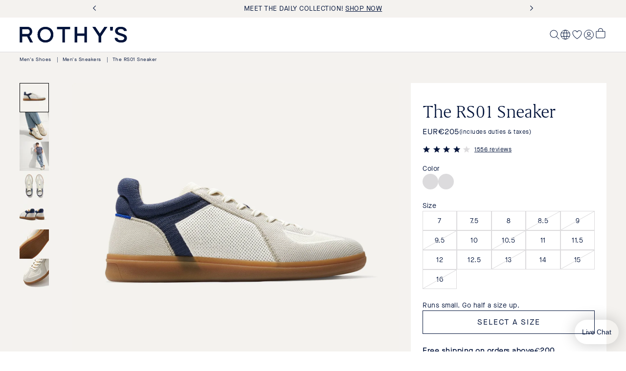

--- FILE ---
content_type: text/css
request_url: https://rothys.com/cdn/shop/t/1198/assets/section-breadcrumb.css?v=106225806898019744421767824681
body_size: -319
content:
.breadcrumb-wrapper{padding-top:var(--dna-space-2);padding-bottom:var(--dna-space-2);position:relative;z-index:var(--dna-z-index-content)}.breadcrumb__product{padding-bottom:0}#breadcrumb{display:flex;font:var(--dna-body-p4-font);color:var(--dna-color-midnight);flex-flow:wrap}@media screen and (min-width: 1024px){.breadcrumb__product{background-color:var(--dna-color-sandstone)}}@media screen and (min-width: 1024px){.breadcrumbs{margin-left:var(--dna-space-10)}}.breadcrumb__item:hover span{text-decoration:underline}li.ellipses{position:relative;visibility:hidden;height:16px;width:16px}li.ellipses:after{content:"...";visibility:visible;position:absolute;left:0;top:0;text-align:left}li.ellipses .breadcrumb__divider{display:none}.breadcrumb__divider{margin-left:10px;margin-right:10px}@media screen and (min-width: 1024px){.breadcrumb__divider{margin-left:var(--dna-space-2);margin-right:var(--dna-space-2)}}
/*# sourceMappingURL=/cdn/shop/t/1198/assets/section-breadcrumb.css.map?v=106225806898019744421767824681 */


--- FILE ---
content_type: text/css
request_url: https://rothys.com/cdn/shop/t/1198/assets/snippet-size-chart-drawer.css?v=5838933957950513241767824694
body_size: -65
content:
sl-drawer [slot=label]{display:none}sl-drawer:defined [slot=label]{display:block;position:relative}.size-chart-drawer{position:relative;z-index:2147483099}@media screen and (min-width: 1024px){.size-chart-drawer sl-drawer{--size: auto}}@media screen and (min-width: 1024px){.size-chart-drawer sl-drawer::part(panel){width:600px}}.size-chart-drawer sl-drawer::part(body){padding-left:var(--dna-space-4);padding-right:var(--dna-space-4)}@media screen and (min-width: 1024px){.size-chart-drawer sl-drawer::part(body){padding-left:var(--dna-space-10);padding-right:var(--dna-space-10)}}.size-chart-drawer sl-drawer::part(header){padding-top:var(--dna-space-10);padding-left:var(--dna-space-4)}@media screen and (min-width: 1024px){.size-chart-drawer sl-drawer::part(header){padding-left:var(--dna-space-10)}}.size-chart-drawer sl-drawer::part(title){padding:0}.size-chart-drawer sl-drawer::part(base){padding:0;z-index:var(--dna-z-index-dialog, 800)}.size-chart-drawer sl-drawer::part(close-button__base){font-size:24px;color:var(--dna-color-midnight)}.size-chart-drawer sl-drawer::part(header-actions){position:absolute;right:0;top:0;padding-top:8px;padding-right:8px}@media screen and (min-width: 1024px){.size-chart-drawer sl-drawer::part(header-actions){padding-right:var(--dna-space-10);padding-top:0;top:unset}}.size-chart-drawer__header{display:flex;margin-top:var(--dna-space-10)}.size-chart-drawer__header-product{text-transform:uppercase;color:var(--dna-color-midnight)}.size-chart-drawer__header-headline{font:var(--dna-h3-font);margin-top:var(--dna-space-2);color:var(--dna-color-midnight);margin-bottom:var(--dna-space-4)}@media screen and (min-width: 1024px){.size-chart-drawer__header-headline{font:var(--dna-h4-font)}}.size-chart-drawer__header-subline{font:var(--dna-body-p2-font);color:var(--dna-color-midnight);width:90%;margin-bottom:var(--dna-space-8)}.size-chart-drawer__header-close{margin-left:auto}sl-button.size-chart-drawer__header-close svg{color:var(--dna-color-midnight);height:var(--dna-space-6);width:var(--dna-space-6)}sl-button.size-chart-drawer__header-close::part(base),sl-button.size-chart-drawer__header-close::part(label){padding:0}.size-chart-drawer__footer{display:flex;align-items:center;flex-direction:column;padding:var(--dna-space-4)}@media screen and (min-width: 1024px){.size-chart-drawer__footer{flex-direction:row;justify-content:space-between;padding:var(--dna-space-7) var(--dna-space-10)}}.size-chart-drawer__footer-text{color:var(--dna-brand-reverse);font:var(--dna-body-p1-font)}.size-chart-drawer sl-drawer::part(footer){padding-left:0;padding-right:0;background-color:var(--dna-color-midnight)}.size-chart-drawer sl-button[variant=primary]::part(base){border:1px solid var(--dna-brand-reverse);margin:var(--dna-space-4) auto}@media screen and (min-width: 1024px){.size-chart-drawer sl-button[variant=primary]::part(base){margin:0}}.size-chart-drawer sl-button[variant=primary]::part(base):hover{color:var(--dna-color-midnight);background-color:var(--dna-brand-reverse);border:1px solid var(--dna-color-midnight)}.size-chart-drawer sl-button[variant=primary]::part(base):focus{color:var(--dna-color-midnight);background-color:var(--dna-brand-reverse);border:2px solid #092DC5;outline:2px solid #FFFFFF}@media (min-width: 300px) and (max-width: 700px) and (min-height: 150px) and (max-height: 400px){.size-chart-drawer__header-subline{margin-bottom:var(--dna-space-4)}.size-chart-drawer sl-drawer::part(header){padding-top:var(--dna-space-4)}.size-chart-drawer sl-drawer::part(body){overflow:unset!important}}
/*# sourceMappingURL=/cdn/shop/t/1198/assets/snippet-size-chart-drawer.css.map?v=5838933957950513241767824694 */


--- FILE ---
content_type: text/css
request_url: https://rothys.com/cdn/shop/t/1198/assets/section-product-feature-icons.css?v=34439090294116564621767824688
body_size: -380
content:
.product-feature-icons{min-height:345px}@media screen and (min-width: 769px){.product-feature-icons{min-height:290px}}@media screen and (min-width: 1025px){.product-feature-icons{min-height:160px;justify-content:center;display:flex}}.product-feature-icons__blocks{display:flex;flex-flow:column;gap:var(--dna-space-6);padding:0 var(--dna-space-4) var(--dna-space-10) var(--dna-space-4)}@media screen and (min-width: 768px){.product-feature-icons__blocks{flex-flow:wrap;padding:48px var(--dna-space-10);gap:var(--dna-space-10)}}@media screen and (min-width: 1025px){.product-feature-icons__blocks{flex-flow:row;padding:40px calc(var(--dna-space-10) + var(--dna-space-4));gap:var(--dna-space-8)}}@media screen and (min-width: 1024px){.product-feature-icons__blocks-2{justify-content:center}.product-feature-icons__blocks-2 .product-feature-icons__content{width:440px;flex:unset}.product-feature-icons__blocks-3{max-width:var(--dna-container-max-width)}.product-feature-icons__blocks-4{padding:40px}}@media screen and (min-width: 1900px){.product-feature-icons__blocks-4 .product-feature-icons__content{width:440px;flex:unset}}.product-feature-icons__content{flex:1;display:flex;color:var(--dna-color-midnight);align-items:center}.product-feature-icons__content:first-of-type{padding-top:var(--dna-space-3)}@media screen and (min-width: 768px){.product-feature-icons__content:first-of-type{border-top:none;padding-top:unset}}@media screen and (min-width: 768px) and (max-width: 1024px){.product-feature-icons__content{flex:0 1 45%}}.product-feature-icons__image{display:flex;height:100%;align-items:center}.product-feature-icons__image img{max-width:50px;height:auto}@media screen and (min-width: 768px){.product-feature-icons__image img{max-width:80px}}.product-feature-icons__headings{margin-left:var(--dna-space-4)}.product-feature-icons__heading{font:var(--dna-label-m-font);text-transform:uppercase;font-size:14px;margin-bottom:var(--dna-space-2);letter-spacing:2px}.product-feature-icons__text-content{font:var(--dna-body-p1-font)}.product-feature-icons__text-content a{font:var(--dna-body-p1-font);text-decoration:underline}
/*# sourceMappingURL=/cdn/shop/t/1198/assets/section-product-feature-icons.css.map?v=34439090294116564621767824688 */


--- FILE ---
content_type: text/css
request_url: https://rothys.com/cdn/shop/t/1198/assets/swym-wishlist-plus-list.css?v=154971281465405151361767824697
body_size: 2876
content:
:root{--swym-wishlist-plus-list-ui-layout-bg-color:#fff;--swym-wishlist-plus-list-ui-layout-text-color:#000;--swym-wishlist-plus-list-ui-color-text-default:#171722;--swym-wishlist-plus-list-ui-color-text-sub:#6d7278;--swym-wishlist-plus-list-ui-color-text-remove:#ea0202;--swym-wishlist-plus-list-ui-color-text-error:#ea0202;--swym-wishlist-plus-list-ui-button-color-bg-primary: #000;--swym-wishlist-plus-list-ui-button-color-text-primary: #fff;--swym-wishlist-plus-list-ui-button-color-bg-secondary: #eaeaea;--swym-wishlist-plus-list-ui-button-color-text-secondary: #333333;--swym-wishlist-plus-list-ui-button-border-radius: 19px;--swym-wishlist-plus-list-ui-input-color-bg: #fff;--swym-wishlist-plus-list-ui-input-color-text: #171722;--swym-wishlist-plus-list-ui-carousel-button-bg-color: #ffffff;--swym-wishlist-plus-list-ui-carousel-button-icon-color: #171722;--swym-wishlist-plus-list-ui-carousel-image-bg-color: #0000000d;--swym-wishlist-plus-list-ui-carousel-image-border-color: #17172205;--swym-wishlist-plus-list-ui-close-button-bg-color: #eaeaea;--swym-wishlist-plus-list-ui-close-button-icon-color: #333333;--swym-wishlist-plus-list-ui-font-size-header: 20px;--swym-wishlist-plus-list-ui-font-size-heading: 18px;--swym-wishlist-plus-list-ui-font-size-text: 16px;--swym-wishlist-plus-list-ui-ui-border-radius: 10px;--swym-wishlist-plus-list-ui-side-drawer-width: 400px;--swym-wishlist-plus-list-ui-notification-success-bg-color: #d4edda;--swym-wishlist-plus-list-ui-notification-success-text-color: #155724;--swym-wishlist-plus-list-ui-notification-success-border-color: #c3e6cb;--swym-wishlist-plus-list-ui-notification-error-bg-color: #f8d7da;--swym-wishlist-plus-list-ui-notification-error-text-color: #721c24;--swym-wishlist-plus-list-ui-notification-error-border-color: #f5c6cb;--swym-wishlist-plus-list-ui-notification-warning-bg-color: #fff3cd;--swym-wishlist-plus-list-ui-notification-warning-text-color: #856404;--swym-wishlist-plus-list-ui-notification-warning-border-color: #ffeeba;--swym-wishlist-plus-list-ui-notification-info-bg-color: #d1ecf1;--swym-wishlist-plus-list-ui-notification-info-text-color: #0c5460;--swym-wishlist-plus-list-ui-notification-info-border-color: #bee5eb;--swym-wishlist-plus-list-ui-notification-neutral-bg-color: #e2e3e5;--swym-wishlist-plus-list-ui-notification-neutral-text-color: #383d41;--swym-wishlist-plus-list-ui-notification-neutral-border-color: #d6d8db;--swym-wishlist-plus-list-ui-notification-toast-bg-color: #333333;--swym-wishlist-plus-list-ui-notification-toast-text-color: #ffffff;--swym-wishlist-plus-list-ui-notification-toast-border-color: #434343}#swym-wishlist-plus-list-ui-container button,#swym-wishlist-plus-list-ui-actions button,#swym-wishlist-plus-list-ui-actions-target-page button,#swym-wishlist-plus-list-ui-notification button{border-width:0px}swym-wishlist-plus-list-ui-as-drawer .swym-wishlist-plus-list-ui-action-layout{margin:0 auto}.swym-wishlist-plus-list-ui-action-for-wishlist-as-modal .swym-wishlist-plus-list-ui-action-layout,.swym-wishlist-plus-list-ui-action-for-wishlist-as-section .swym-wishlist-plus-list-ui-action-layout{margin:auto;border-radius:var(--swym-wishlist-plus-list-ui-ui-border-radius)}swym-wishlist-plus-list-ui-as-drawer .swym-wishlist-plus-list-ui-drawer-position-right.swym-wishlist-plus-list-ui-hide-view .swym-wishlist-plus-list-ui-layout{transform:translate(200%)}swym-wishlist-plus-list-ui-as-drawer .swym-wishlist-plus-list-ui-drawer-position-right .swym-wishlist-plus-list-ui-layout{right:0}.swym-wishlist-plus-list-ui-drawer *{-ms-overflow-style:none;scrollbar-width:none}.swym-wishlist-plus-list-ui-drawer::-webkit-scrollbar *{display:none}.swym-wishlist-plus-list-ui-drawer.swym-wishlist-plus-list-ui-hide-view .swym-wishlist-plus-list-ui-layout{transform:translate(-100%);max-width:unset;height:100vh}.swym-wishlist-plus-list-ui-drawer.swym-wishlist-plus-list-ui-hide-view{height:0}.swym-wishlist-plus-list-ui-drawer{position:fixed;top:0;z-index:1000000000;height:100%;width:100%}swym-wishlist-plus-list-ui-as-modal .swym-wishlist-plus-list-ui-drawer.swym-wishlist-plus-list-ui-hide-view .swym-wishlist-plus-list-ui-layout{transform:translatey(-120%)}swym-wishlist-plus-list-ui-as-modal .swym-wishlist-plus-list-ui-drawer{position:fixed;z-index:100;display:flex;align-items:center;justify-content:center}swym-wishlist-plus-list-ui-as-modal .swym-wishlist-plus-list-ui-layout{height:80vh;width:800px;max-width:100%;position:fixed}#swym-wishlist-plus-list-ui-section-container{height:100%;width:100%;max-height:100vh;background:var(--swym-wishlist-plus-list-ui-layout-bg-color);color:var(--swym-wishlist-plus-list-ui-layout-text-color);display:flex;flex-direction:column;transform:translate(0);transition:transform .3s ease;overflow-y:auto;overflow-x:hidden}#swym-wishlist-plus-list-ui-section-container .swym-wishlist-plus-list-ui-collection-list-content{overflow-y:visible}#swym-wishlist-plus-list-ui-section-container .swym-wishlist-plus-list-ui-collection-list-action-container{top:0;bottom:unset;right:10px;width:max-content;justify-content:end;padding:10px 0}.swym-wishlist-plus-list-ui-layout{height:100%;width:var(--swym-wishlist-plus-list-ui-side-drawer-width);background:var(--swym-wishlist-plus-list-ui-layout-bg-color);color:var(--swym-wishlist-plus-list-ui-layout-text-color);position:absolute;z-index:100;display:flex;flex-direction:column;transform:translate(0);transition:transform .3s ease;overflow:hidden;max-width:100%}.swym-wishlist-plus-list-ui-hide-view .swym-wishlist-plus-list-ui-backdrop{visibility:hidden}.swym-wishlist-plus-list-ui-backdrop{width:100vw;height:100vh;background:#00000038;display:block!important;position:absolute}.swym-wishlist-plus-list-ui-header{display:flex;align-items:baseline;justify-content:space-between;padding:16px 60px 16px 20px;line-height:normal;box-shadow:0 2px 2px -1px #eaeaea;flex-wrap:wrap;gap:5px}.swym-wishlist-plus-list-ui-container{overflow-y:scroll;padding:0 20px;flex-grow:1}.swym-wishlist-plus-list-ui-empty-container{padding:40px 0}.swym-wishlist-plus-list-ui-title{margin:0;padding:0;font-size:var(--swym-wishlist-plus-list-ui-font-size-header);font-weight:700;color:var(--swym-wishlist-plus-list-ui-color-text-default)}.swym-wishlist-plus-list-ui-close-button{background:var(--swym-wishlist-plus-list-ui-close-button-bg-color);color:var(--swym-wishlist-plus-list-ui-close-button-icon-color);padding:5px;border-radius:50%;display:flex;cursor:pointer;transition:transform .5s ease;width:28px;height:28px;justify-content:center;align-items:center;position:absolute;top:15px;right:20px;z-index:1}.swym-wishlist-plus-list-ui-close-button:hover{transform:scale(1.2) rotate(15deg);:}body.no-scroll{overflow:hidden}@media only screen and (max-width: 480px){.swym-wishlist-plus-list-ui-layout{height:100%;width:100vw}swym-wishlist-plus-list-ui-as-drawer .swym-wishlist-plus-list-ui-action-layout{max-width:100vw}}.swym-wishlist-plus-list-ui-empty-wishlist-container{height:100%;width:100%;display:flex;justify-content:center;align-items:center;margin-bottom:20px;min-height:400px}.swym-wishlist-plus-list-ui-empty-wishlist-content{padding:0 32px 32px}.swym-wishlist-plus-list-ui-empty-wishlist-title{font-size:30px;text-align:center;line-height:normal;font-weight:600}.swym-wishlist-plus-list-ui-empty-wishlist-description{font-size:19px;text-align:center;line-height:normal;margin-top:16px}.swym-wishlist-plus-list-ui-login-user-container{padding:10px 0;display:flex;flex-direction:column;align-items:start;margin-bottom:20px;box-shadow:0 2px 2px -1px #eaeaea;gap:10px}.swym-wishlist-plus-list-ui-login-description{font-size:16px;padding-right:10px}.swym-wishlist-plus-list-ui-login-button{color:var(--swym-wishlist-plus-list-ui-button-color-text-primary)!important;background:var(--swym-wishlist-plus-list-ui-button-color-bg-primary);padding:10px 40px;border-radius:var(--swym-wishlist-plus-list-ui-ui-border-radius);width:auto;text-align:center;text-decoration:unset}.swym-wishlist-plus-list-ui-logged-user-name{font-weight:700}@media only screen and (max-width: 620px){.swym-wishlist-plus-list-ui-login-button{width:100%}}.swym-wishlist-plus-list-ui-collection-title{font-size:var(--swym-wishlist-plus-list-ui-font-size-heading);font-weight:700;margin-top:16px;color:var(--swym-wishlist-plus-list-ui-color-text-default)}.swym-wishlist-plus-list-ui-carousel-container{display:flex;align-items:center;position:relative;overflow:hidden}.swym-wishlist-plus-list-ui-carousel{display:flex;overflow-x:auto;scroll-behavior:smooth;padding:10px 0;gap:16px;scrollbar-width:none}.swym-wishlist-plus-list-ui-carousel::-webkit-scrollbar{display:none}.swym-wishlist-plus-list-ui-carousel-btn{background:var(--swym-wishlist-plus-list-ui-carousel-button-bg-color);color:var(--swym-wishlist-plus-list-ui-carousel-button-icon-color);border:1px solid #0000001a;width:32px;height:48px;display:flex;justify-content:center;align-items:center;cursor:pointer;position:absolute;transition:transform .3s ease;visibility:hidden}.swym-wishlist-plus-list-ui-collection-carousel-container:hover .swym-wishlist-plus-list-ui-has-items .swym-wishlist-plus-list-ui-carousel-btn{visibility:visible;transform:translateY(0)}@media only screen and (max-width: 620px){.swym-wishlist-plus-list-ui-collection-carousel-container .swym-wishlist-plus-list-ui-has-items .swym-wishlist-plus-list-ui-carousel-btn{visibility:visible;transform:translateY(0)}}.swym-wishlist-plus-list-ui-carousel-prev-btn{left:-2px;border-left:none;transform:translate(-200%);border-bottom-right-radius:var(--swym-wishlist-plus-list-ui-ui-border-radius);border-top-right-radius:var(--swym-wishlist-plus-list-ui-ui-border-radius);box-shadow:4px 0 8px #0000004d}.swym-wishlist-plus-list-ui-carousel-next-btn{right:-2px;border-right:none;transform:translate(200%);border-top-left-radius:var(--swym-wishlist-plus-list-ui-ui-border-radius);border-bottom-left-radius:var(--swym-wishlist-plus-list-ui-ui-border-radius);box-shadow:-4px 0 8px #0000004d}.swym-wishlist-plus-list-ui-scroll-button-icon{width:22px;height:22px}.swym-wishlist-plus-list-ui-carousel-prev-btn .swym-wishlist-plus-list-ui-scroll-button-icon{transform:rotate(180deg)}#swym-wishlist-plus-list-ui-collection-carousel-items-container{display:flex;padding:8px 0;gap:10px;overflow:hidden;overflow-x:auto;scroll-snap-type:x mandatory;width:100%}.swym-wishlist-plus-list-ui-collection-empty{display:flex;justify-content:center;align-items:center;width:100%;border:1px solid #eaeaea;border-radius:var(--swym-wishlist-plus-list-ui-ui-border-radius);color:var(--swym-wishlist-plus-list-ui-color-text-sub);font-size:var(--swym-wishlist-plus-list-ui-font-size-text);padding:32px}.swym-wishlist-plus-list-ui-collection-grid-item{width:42.5%;cursor:pointer;min-width:160px;max-width:200px}.swym-wishlist-plus-list-ui-collection-grid-item-image-container{display:grid;grid-template-columns:2fr 1fr;grid-template-rows:1fr 1fr;gap:4px;width:auto}.swym-wishlist-plus-list-ui-collection-grid-item-primary-image{grid-row:span 2;grid-column:span 1}.swym-wishlist-plus-list-ui-collection-grid-item-secondary-image{grid-row:span 1;grid-column:span 1}.swym-wishlist-plus-list-ui-collection-grid-item-image{width:100%;height:100%;display:block!important;border-radius:var(--swym-wishlist-plus-list-ui-ui-border-radius);aspect-ratio:1;object-fit:cover;background:var(--swym-wishlist-plus-list-ui-carousel-image-bg-color);border:1px solid var(--swym-wishlist-plus-list-ui-carousel-image-border-color);padding:1px}.swym-wishlist-plus-list-ui-collection-grid-item-name{font-size:15px;font-weight:500;color:var(--swym-wishlist-plus-list-ui-color-text-default)}.swym-wishlist-plus-list-ui-collection-grid-item-count{font-size:15px;font-weight:400;color:var(--swym-wishlist-plus-list-ui-color-text-sub)}.swym-wishlist-plus-list-ui-default-list-container{padding-bottom:20px;padding-top:10px}.swym-wishlist-plus-list-ui-title{font-size:var(--swym-wishlist-plus-list-ui-font-size-heading);font-weight:700;color:var(--swym-wishlist-plus-list-ui-color-text-default);margin:15px 0}.swym-wishlist-plus-list-ui-grid-item-image-container{min-width:120px;max-width:120px;display:flex}img.swym-wishlist-plus-list-ui-grid-item-image{width:100%;aspect-ratio:1;object-fit:contain}.swym-wishlist-plus-list-ui-grid-item{display:flex;gap:10px;padding:10px 0}swym-wishlist-plus-list-ui-item+swym-wishlist-plus-list-ui-item .swym-wishlist-plus-list-ui-grid-item{margin-top:10px;border-top:1px solid #d3d3d375}.swym-wishlist-plus-list-ui-grid-item-content{flex-grow:1;display:flex;flex-direction:column;gap:10px}.swym-wishlist-plus-list-ui-grid-item-title{font-size:16px;font-weight:700}.swym-wishlist-plus-list-ui-grid-item-final-price.markdown{color:var(--dna-utility-attention)}.swym-wishlist-plus-list-ui-grid-item-compare-price{text-decoration:line-through}swym-wishlist-plus-list-ui-as-drawer .swym-wishlist-plus-list-ui-grid-item-variant-selector-container{display:grid;grid-template-columns:repeat(2,1fr)}.swym-wishlist-plus-list-ui-variant-selector{margin-right:5px;border-radius:var(--swym-wishlist-plus-list-ui-ui-border-radius);padding:2px;min-width:100px;max-width:120px;border:1px solid var(--swym-wishlist-plus-list-ui-button-color-bg-primary)}.swym-wishlist-plus-list-ui-grid-item-action-container{display:flex}.swym-wishlist-plus-list-ui-grid-item-add-to-cart-button{flex-grow:1;margin-right:10px;color:var(--swym-wishlist-plus-list-ui-button-color-text-primary);background:var(--swym-wishlist-plus-list-ui-button-color-bg-primary);padding:10px 5px;border-radius:var(--swym-wishlist-plus-list-ui-button-border-radius);font-size:15px;display:flex;justify-content:center;align-items:center;cursor:pointer;max-width:200px;text-transform:uppercase;letter-spacing:2px}.swym-wishlist-plus-list-ui-grid-item-add-to-cart-button.secondary{background:var(--swym-wishlist-plus-list-ui-button-color-text-primary);color:var(--swym-wishlist-plus-list-ui-button-color-bg-primary);cursor:default;border:1px solid var(--swym-wishlist-plus-list-ui-button-color-bg-primary);border-width:1px!important}.swym-wishlist-plus-list-ui-grid-item-add-to-cart-button[disabled]{opacity:.5;pointer-events:none}.swym-wishlist-plus-list-ui-grid-item-option-button{display:flex;justify-content:center;align-items:center;padding:0;width:48px;height:48px;flex-shrink:0;border-radius:var(--swym-wishlist-plus-list-ui-button-border-radius);color:var(--swym-wishlist-plus-list-ui-button-color-text-secondary);background:var(--swym-wishlist-plus-list-ui-button-color-bg-secondary);cursor:pointer}swym-wishlist-plus-list-ui-collection-list#swym-wishlist-plus-list-ui-collection-list{position:absolute;width:100%;height:100%;background:#fff;transform:translate(100%);transition:transform .3s ease}swym-wishlist-plus-list-ui-collection-list#swym-wishlist-plus-list-ui-collection-list.swym-wishlist-plus-list-ui-show-collection-list{transform:translate(0)}.swym-wishlist-plus-list-ui-collection-list-header{display:flex;align-items:baseline;gap:10px;padding:0 20px;box-shadow:0 2px 2px -1px #eaeaea}.swym-wishlist-plus-list-ui-collection-list-content{overflow-y:scroll;padding:0 20px;flex-grow:1}.swym-wishlist-plus-list-ui-collection-list-back-button{width:16px;height:14px;cursor:pointer}.swym-wishlist-plus-list-ui-collection-list-container{display:flex;flex-direction:column;height:100vh}#swym-wishlist-plus-list-ui-collection-list-items-container{padding-bottom:80px;padding-top:20px}.swym-wishlist-plus-list-ui-collection-list-action-container{position:absolute;bottom:0;width:calc(100% - 40px);display:flex;justify-content:center;align-items:center;gap:10px;background:linear-gradient(180deg,#fff0,#fff);padding:20px 0 10px;z-index:1}.swym-wishlist-plus-list-ui-collection-list-action-share-button{padding:10px 20px;font-size:15px;color:var(--swym-wishlist-plus-list-ui-button-color-text-primary);background:var(--swym-wishlist-plus-list-ui-button-color-bg-primary);border-radius:var(--swym-wishlist-plus-list-ui-button-border-radius);line-height:normal;cursor:pointer;display:flex;gap:5px;font-weight:700;align-items:center}.swym-wishlist-plus-list-ui-collection-list-action-edit-button{padding:10px 20px;font-size:15px;color:#000;background:#fff;border-radius:var(--swym-wishlist-plus-list-ui-button-border-radius);border:1px solid #333333;line-height:normal;cursor:pointer;font-weight:700;border-width:1px!important}.swym-wishlist-plus-list-ui-collection-list-action-save-button{padding:10px 20px;font-size:15px;color:var(--swym-wishlist-plus-list-ui-button-color-text-primary);background:var(--swym-wishlist-plus-list-ui-button-color-bg-primary);border-radius:var(--swym-wishlist-plus-list-ui-button-border-radius);line-height:normal;cursor:pointer;display:flex;gap:5px;font-weight:700;align-items:center}#swym-wishlist-plus-list-ui-collection-list-items-container swym-wishlist-plus-list-ui-loader{display:flex;width:100px;margin:auto}.swym-wishlist-plus-list-ui-actions-container{position:fixed;bottom:0;left:0;width:100%;height:100%;display:flex;flex-direction:column;justify-content:flex-end;opacity:0;visibility:hidden;transition:opacity .3s ease,visibility .3s ease;z-index:1000}.swym-wishlist-plus-list-ui-actions-container.swym-wishlist-plus-list-ui-show-action-view{opacity:1;visibility:visible}.swym-wishlist-plus-list-ui-action-backdrop{position:absolute;top:0;left:0;width:100%;height:100%;background-color:#0000008c;opacity:0;transition:opacity .3s ease;display:block!important}.swym-wishlist-plus-list-ui-actions-container.swym-wishlist-plus-list-ui-show-action-view .swym-wishlist-plus-list-ui-action-backdrop{opacity:1}.swym-wishlist-plus-list-ui-action-layout{background-color:var(--swym-wishlist-plus-list-ui-layout-bg-color);transform:translateY(100%);transition:transform .3s ease;padding:20px;border-top-left-radius:calc(var(--swym-wishlist-plus-list-ui-ui-border-radius)*2.5);border-top-right-radius:calc(var(--swym-wishlist-plus-list-ui-ui-border-radius)*2.5);z-index:1000;width:100%}.swym-wishlist-plus-list-ui-actions-container.swym-wishlist-plus-list-ui-show-action-view .swym-wishlist-plus-list-ui-action-layout{transform:translateY(0)}.swym-wishlist-plus-list-ui-action-header{display:flex;justify-content:space-between}.swym-wishlist-plus-list-ui-action-close-button{background:var(--swym-wishlist-plus-list-ui-close-button-bg-color);color:var(--swym-wishlist-plus-list-ui-close-button-icon-color);padding:5px;border-radius:50%;display:flex;cursor:pointer;transition:transform .5s ease;width:28px;height:28px;justify-content:center;align-items:center}.swym-wishlist-plus-list-ui-action-title-container{font-size:var(--swym-wishlist-plus-list-ui-font-size-heading);font-weight:700;display:flex;align-items:center;gap:10px;width:calc(100% - 35px)}.swym-wishlist-plus-list-ui-action-title{white-space:nowrap;overflow:hidden;text-overflow:ellipsis;flex-grow:1;color:var(--swym-wishlist-plus-list-ui-color-text-default)}.swym-wishlist-plus-list-ui-action-title-image{width:20px;height:20px;border-radius:50%;object-fit:contain}.swym-wishlist-plus-list-ui-action-btn{padding-top:10px;font-weight:700;font-size:15px;cursor:pointer;color:var(--swym-wishlist-plus-list-ui-color-text-default)}.swym-wishlist-plus-list-ui-action-btn.remove-from-list-button,.swym-wishlist-plus-list-ui-action-btn.delete-list-button{color:var(--swym-wishlist-plus-list-ui-color-text-remove)}#swym-wishlist-plus-list-ui-action-options{max-height:300px;overflow:scroll;padding-top:10px}.swym-wishlist-plus-list-ui-collection-action-btn{display:flex;gap:12px;align-items:center;padding:2px 3px;border-radius:var(--swym-wishlist-plus-list-ui-ui-border-radius);margin-top:20px}.swym-wishlist-plus-list-ui-collection-action-btn:hover{cursor:pointer;background-color:var(--swym-wishlist-plus-list-ui-button-color-bg-secondary)}.swym-wishlist-plus-list-ui-action-collection-image-container{width:48px;height:48px;border-radius:var(--swym-wishlist-plus-list-ui-ui-border-radius);background:var(--swym-wishlist-plus-list-ui-button-color-bg-secondary);display:flex;justify-content:center;align-items:center}.swym-wishlist-plus-list-ui-action-collection-item-image{width:100%;height:100%;border-radius:var(--swym-wishlist-plus-list-ui-ui-border-radius);object-fit:cover}.swym-wishlist-plus-list-ui-action-collection-item-add-icon{width:24px;height:24px;background:var(--swym-wishlist-plus-list-ui-button-color-bg-primary);color:var(--swym-wishlist-plus-list-ui-button-color-text-primary);border-radius:50%}.swym-wishlist-plus-list-ui-action-collection-item-name{font-size:15px;font-weight:700;line-height:normal;color:var(--swym-wishlist-plus-list-ui-color-text-default)}.swym-wishlist-plus-list-ui-action-collection-item-count{font-size:14px;line-height:normal;color:var(--swym-wishlist-plus-list-ui-color-text-sub)}.swym-wishlist-plus-list-ui-actions-container .swym-wishlist-plus-list-ui-action-layout{max-width:var(--swym-wishlist-plus-list-ui-side-drawer-width)}#swym-wishlist-plus-list-ui-create-collection-form{display:flex;flex-direction:column;gap:10px}.swym-wishlist-plus-list-ui-create-collection-name-form-group{position:relative}.swym-wishlist-plus-list-ui-create-collection-name-label{position:absolute;font-size:var(--swym-wishlist-plus-list-ui-font-size-text);top:0;left:0;padding:18px 12px;transition:transform 80ms;text-align:left;transform-origin:left;color:var(--swym-wishlist-plus-list-ui-color-text-sub);pointer-events:none;line-height:normal}#swym-wishlist-plus-list-ui-create-collection-name-input:focus+.swym-wishlist-plus-list-ui-create-collection-name-label,#swym-wishlist-plus-list-ui-create-collection-name-input.swym-wishlist-plus-list-ui-input-has-value+.swym-wishlist-plus-list-ui-create-collection-name-label{transform:translate3d(4px,-18px,0) scale(.75)}input#swym-wishlist-plus-list-ui-create-collection-name-input{-webkit-appearance:none;-moz-appearance:none;appearance:none;background:var(--swym-wishlist-plus-list-ui-input-color-bg);color:var(--st-component-input-on-background);transition:border-color .24s cubic-bezier(.49,.07,.36,.09);border:1px solid #8c8c8c;width:100%;font-size:var(--swym-wishlist-plus-list-ui-font-size-text);padding:24px 12px 8px;border-radius:var(--swym-wishlist-plus-list-ui-ui-border-radius);caret-color:#171722;outline:unset;outline-offset:unset;box-shadow:unset}#swym-wishlist-plus-list-ui-create-collection-error-message-container{color:var(--swym-wishlist-plus-list-ui-color-text-error);align-items:baseline;gap:4px;padding:4px 0}#swym-wishlist-plus-list-ui-save-collection-list-button{flex-grow:1;color:var(--swym-wishlist-plus-list-ui-button-color-text-primary);background:var(--swym-wishlist-plus-list-ui-button-color-bg-primary);padding:11px;border-radius:var(--swym-wishlist-plus-list-ui-button-border-radius);font-size:15px;display:flex;justify-content:center;align-items:center;cursor:pointer;line-height:21px}#swym-wishlist-plus-list-ui-save-collection-list-button[disabled]{opacity:.5;cursor:not-allowed}#swym-wishlist-plus-list-ui-rename-collection-form{display:flex;flex-direction:column;gap:10px}.swym-wishlist-plus-list-ui-rename-collection-name-form-group{position:relative}.swym-wishlist-plus-list-ui-rename-collection-name-label{position:absolute;font-size:var(--swym-wishlist-plus-list-ui-font-size-text);top:0;left:0;padding:18px 12px;transition:transform 80ms;text-align:left;transform-origin:left;color:var(--swym-wishlist-plus-list-ui-color-text-sub);pointer-events:none;line-height:normal}#swym-wishlist-plus-list-ui-rename-collection-name-input:focus+.swym-wishlist-plus-list-ui-rename-collection-name-label,#swym-wishlist-plus-list-ui-rename-collection-name-input.swym-wishlist-plus-list-ui-input-has-value+.swym-wishlist-plus-list-ui-rename-collection-name-label{transform:translate3d(4px,-18px,0) scale(.75)}input#swym-wishlist-plus-list-ui-rename-collection-name-input{-webkit-appearance:none;-moz-appearance:none;appearance:none;background:var(--swym-wishlist-plus-list-ui-input-color-bg);color:var(--st-component-input-on-background);transition:border-color .24s cubic-bezier(.49,.07,.36,.09);border:1px solid #8c8c8c;width:100%;font-size:var(--swym-wishlist-plus-list-ui-font-size-text);padding:24px 12px 8px;border-radius:var(--swym-wishlist-plus-list-ui-ui-border-radius);caret-color:#171722;outline:unset;outline-offset:unset;box-shadow:unset}#swym-wishlist-plus-list-ui-rename-collection-error-message-container{color:var(--swym-wishlist-plus-list-ui-color-text-error);align-items:baseline;gap:4px;padding:4px 0}#swym-wishlist-plus-list-ui-rename-collection-list-button{flex-grow:1;color:var(--swym-wishlist-plus-list-ui-button-color-text-primary);background:var(--swym-wishlist-plus-list-ui-button-color-bg-primary);padding:11px;border-radius:var(--swym-wishlist-plus-list-ui-button-border-radius);font-size:15px;display:flex;justify-content:center;align-items:center;cursor:pointer;line-height:21px}#swym-wishlist-plus-list-ui-rename-collection-list-button[disabled]{opacity:.5;cursor:not-allowed}.swym-wishlist-plus-list-ui-loader-container{width:100%;height:100%;display:flex;align-items:center;justify-content:center}.swym-wishlist-plus-list-ui-loader-container svg{height:100%}swym-wishlist-plus-list-ui-notification{display:flex;visibility:hidden;align-items:center;position:fixed;bottom:var(--notification-top, 1rem);left:var(--notification-right, 1rem);min-width:300px;padding:1rem;border-radius:var(--swym-wishlist-plus-list-ui-ui-border-radius);box-shadow:0 2px 6px #0003;z-index:100000000000;animation:fade-in .3s ease-out;font-weight:700}swym-wishlist-plus-list-ui-notification.visible{visibility:visible}.swym-wishlist-plus-list-ui-notification-image-container{height:28px;width:28px;margin-right:10px}.swym-wishlist-plus-list-ui-notification-icon-container{height:20px;width:20px;margin-right:10px;border-radius:50%;background-color:var(--swym-wishlist-plus-list-ui-notification-toast-text-color);color:var(--swym-wishlist-plus-list-ui-notification-toast-bg-color)}swym-wishlist-plus-list-ui-notification img{width:100%;height:100%;object-fit:cover;border-radius:var(--swym-wishlist-plus-list-ui-ui-border-radius)}swym-wishlist-plus-list-ui-notification[status=success]{background-color:var(--swym-wishlist-plus-list-ui-notification-success-bg-color);color:var(--swym-wishlist-plus-list-ui-notification-success-text-color);border:1px solid var(--swym-wishlist-plus-list-ui-notification-success-border-color)}swym-wishlist-plus-list-ui-notification[status=error]{background-color:var(--swym-wishlist-plus-list-ui-notification-error-bg-color);color:var(--swym-wishlist-plus-list-ui-notification-error-text-color);border:1px solid var(--swym-wishlist-plus-list-ui-notification-error-border-color)}swym-wishlist-plus-list-ui-notification[status=warning]{background-color:var(--swym-wishlist-plus-list-ui-notification-warning-bg-color);color:var(--swym-wishlist-plus-list-ui-notification-warning-text-color);border:1px solid var(--swym-wishlist-plus-list-ui-notification-warning-border-color)}swym-wishlist-plus-list-ui-notification[status=info]{background-color:var(--swym-wishlist-plus-list-ui-notification-info-bg-color);color:var(--swym-wishlist-plus-list-ui-notification-info-text-color);border:1px solid var(--swym-wishlist-plus-list-ui-notification-info-border-color)}swym-wishlist-plus-list-ui-notification[status=neutral]{background-color:var(--swym-wishlist-plus-list-ui-notification-neutral-bg-color);color:var(--swym-wishlist-plus-list-ui-notification-neutral-text-color);border:1px solid var(--swym-wishlist-plus-list-ui-notification-neutral-border-color)}swym-wishlist-plus-list-ui-notification[status=toast]{background-color:var(--swym-wishlist-plus-list-ui-notification-toast-bg-color);color:var(--swym-wishlist-plus-list-ui-notification-toast-text-color);border:1px solid var(--swym-wishlist-plus-list-ui-notification-toast-border-color)}.swym-wishlist-plus-list-ui-notification-content{flex-grow:1;margin-right:20px}.swym-wishlist-plus-list-ui-notification-action{cursor:pointer}.swym-wishlist-plus-list-ui-notification-action:hover{opacity:.8}@keyframes fade-in{0%{opacity:0;transform:translateY(-10px)}to{opacity:1;transform:translateY(0)}}
/*# sourceMappingURL=/cdn/shop/t/1198/assets/swym-wishlist-plus-list.css.map?v=154971281465405151361767824697 */


--- FILE ---
content_type: text/css
request_url: https://cdn-widgetsrepository.yotpo.com/brandkit/custom-fonts/VcVMNakyOOsaj7DIauCZ1DdnV9jr3GkcGyanp0vp/grifo-lightupdated/font-grifos-light-300.css
body_size: -35
content:
@font-face {
      font-family: 'Grifo-LightUpdated';
      font-weight: 300;
      font-display: swap;
      src: url('https://cdn-widgetsrepository.yotpo.com/brandkit/custom-fonts/VcVMNakyOOsaj7DIauCZ1DdnV9jr3GkcGyanp0vp/grifo-lightupdated/font-grifos-light.woff');
    }

--- FILE ---
content_type: application/javascript; charset=utf-8
request_url: https://cdn.jsdelivr.net/npm/@shoelace-style/shoelace@v2.20.1/cdn/chunks/chunk.ZH2AND3P.js
body_size: -154
content:
// src/internal/scrollend-polyfill.ts
var debounce = (fn, delay) => {
  let timerId = 0;
  return function(...args) {
    window.clearTimeout(timerId);
    timerId = window.setTimeout(() => {
      fn.call(this, ...args);
    }, delay);
  };
};
var decorate = (proto, method, decorateFn) => {
  const superFn = proto[method];
  proto[method] = function(...args) {
    superFn.call(this, ...args);
    decorateFn.call(this, superFn, ...args);
  };
};
(() => {
  if (typeof window === "undefined") {
    return;
  }
  const isSupported = "onscrollend" in window;
  if (!isSupported) {
    const pointers = /* @__PURE__ */ new Set();
    const scrollHandlers = /* @__PURE__ */ new WeakMap();
    const handlePointerDown = (event) => {
      for (const touch of event.changedTouches) {
        pointers.add(touch.identifier);
      }
    };
    const handlePointerUp = (event) => {
      for (const touch of event.changedTouches) {
        pointers.delete(touch.identifier);
      }
    };
    document.addEventListener("touchstart", handlePointerDown, true);
    document.addEventListener("touchend", handlePointerUp, true);
    document.addEventListener("touchcancel", handlePointerUp, true);
    decorate(EventTarget.prototype, "addEventListener", function(addEventListener, type) {
      if (type !== "scrollend") return;
      const handleScrollEnd = debounce(() => {
        if (!pointers.size) {
          this.dispatchEvent(new Event("scrollend"));
        } else {
          handleScrollEnd();
        }
      }, 100);
      addEventListener.call(this, "scroll", handleScrollEnd, { passive: true });
      scrollHandlers.set(this, handleScrollEnd);
    });
    decorate(EventTarget.prototype, "removeEventListener", function(removeEventListener, type) {
      if (type !== "scrollend") return;
      const scrollHandler = scrollHandlers.get(this);
      if (scrollHandler) {
        removeEventListener.call(this, "scroll", scrollHandler, { passive: true });
      }
    });
  }
})();


--- FILE ---
content_type: application/javascript; charset=utf-8
request_url: https://cdn.jsdelivr.net/npm/@shoelace-style/shoelace@v2.20.1/cdn/components/checkbox/checkbox.js
body_size: -179
content:
import {
  checkbox_default
} from "../../chunks/chunk.R2PKWA6V.js";
import "../../chunks/chunk.TD36ASEP.js";
import "../../chunks/chunk.BCIBWPWZ.js";
import "../../chunks/chunk.YA5FISEV.js";
import "../../chunks/chunk.VGK3WMAH.js";
import "../../chunks/chunk.E5624Z63.js";
import "../../chunks/chunk.ZTHCIXLL.js";
import "../../chunks/chunk.NYIIDP5N.js";
import "../../chunks/chunk.AGWHFEOF.js";
import "../../chunks/chunk.KMHRSCRM.js";
import "../../chunks/chunk.ZL53POKZ.js";
import "../../chunks/chunk.P7ZG6EMR.js";
import "../../chunks/chunk.3TFKS637.js";
import "../../chunks/chunk.NLZKSRIS.js";
import "../../chunks/chunk.3RBSSBZT.js";
import "../../chunks/chunk.UP75L23G.js";
import "../../chunks/chunk.3Y6SB6QS.js";
import "../../chunks/chunk.JMZM2TDT.js";
import "../../chunks/chunk.INZSKSLC.js";
import "../../chunks/chunk.OGQ452CI.js";
import "../../chunks/chunk.OOP2EFQH.js";
import "../../chunks/chunk.W27M6RDR.js";
export {
  checkbox_default as default
};


--- FILE ---
content_type: text/javascript
request_url: https://rothys.com/cdn/shop/t/1198/assets/component-accordion.js?v=133131934348752631351767824660
body_size: -543
content:
import{Segment}from"@dna/analytics";class DNAAccordion extends HTMLElement{connectedCallback(){this.addEventListener("sl-show",this._trackAccordionOpened)}_trackAccordionOpened(){Segment.protect(()=>{let $accordionHeading=this.renderRoot?.querySelector("summary");this.querySelector(".js-accordion-summary")&&($accordionHeading=this.querySelector(".js-accordion-summary"));const accordionHeadingText=$accordionHeading?.textContent.trim();Segment.track(Segment.CONSTANTS.EVENTS.ACCORDION_OPENED,{accordion_heading:accordionHeadingText})})}}customElements.define("dna-accordion",DNAAccordion);
//# sourceMappingURL=/cdn/shop/t/1198/assets/component-accordion.js.map?v=133131934348752631351767824660


--- FILE ---
content_type: application/javascript; charset=utf-8
request_url: https://cdn.jsdelivr.net/npm/@shoelace-style/shoelace@v2.20.1/cdn/chunks/chunk.ATDIJH4E.js
body_size: 101
content:
import {
  i
} from "./chunk.OOP2EFQH.js";

// src/components/textarea/textarea.styles.ts
var textarea_styles_default = i`
  :host {
    display: block;
  }

  .textarea {
    display: grid;
    align-items: center;
    position: relative;
    width: 100%;
    font-family: var(--sl-input-font-family);
    font-weight: var(--sl-input-font-weight);
    line-height: var(--sl-line-height-normal);
    letter-spacing: var(--sl-input-letter-spacing);
    vertical-align: middle;
    transition:
      var(--sl-transition-fast) color,
      var(--sl-transition-fast) border,
      var(--sl-transition-fast) box-shadow,
      var(--sl-transition-fast) background-color;
    cursor: text;
  }

  /* Standard textareas */
  .textarea--standard {
    background-color: var(--sl-input-background-color);
    border: solid var(--sl-input-border-width) var(--sl-input-border-color);
  }

  .textarea--standard:hover:not(.textarea--disabled) {
    background-color: var(--sl-input-background-color-hover);
    border-color: var(--sl-input-border-color-hover);
  }
  .textarea--standard:hover:not(.textarea--disabled) .textarea__control {
    color: var(--sl-input-color-hover);
  }

  .textarea--standard.textarea--focused:not(.textarea--disabled) {
    background-color: var(--sl-input-background-color-focus);
    border-color: var(--sl-input-border-color-focus);
    color: var(--sl-input-color-focus);
    box-shadow: 0 0 0 var(--sl-focus-ring-width) var(--sl-input-focus-ring-color);
  }

  .textarea--standard.textarea--focused:not(.textarea--disabled) .textarea__control {
    color: var(--sl-input-color-focus);
  }

  .textarea--standard.textarea--disabled {
    background-color: var(--sl-input-background-color-disabled);
    border-color: var(--sl-input-border-color-disabled);
    opacity: 0.5;
    cursor: not-allowed;
  }

  .textarea__control,
  .textarea__size-adjuster {
    grid-area: 1 / 1 / 2 / 2;
  }

  .textarea__size-adjuster {
    visibility: hidden;
    pointer-events: none;
    opacity: 0;
  }

  .textarea--standard.textarea--disabled .textarea__control {
    color: var(--sl-input-color-disabled);
  }

  .textarea--standard.textarea--disabled .textarea__control::placeholder {
    color: var(--sl-input-placeholder-color-disabled);
  }

  /* Filled textareas */
  .textarea--filled {
    border: none;
    background-color: var(--sl-input-filled-background-color);
    color: var(--sl-input-color);
  }

  .textarea--filled:hover:not(.textarea--disabled) {
    background-color: var(--sl-input-filled-background-color-hover);
  }

  .textarea--filled.textarea--focused:not(.textarea--disabled) {
    background-color: var(--sl-input-filled-background-color-focus);
    outline: var(--sl-focus-ring);
    outline-offset: var(--sl-focus-ring-offset);
  }

  .textarea--filled.textarea--disabled {
    background-color: var(--sl-input-filled-background-color-disabled);
    opacity: 0.5;
    cursor: not-allowed;
  }

  .textarea__control {
    font-family: inherit;
    font-size: inherit;
    font-weight: inherit;
    line-height: 1.4;
    color: var(--sl-input-color);
    border: none;
    background: none;
    box-shadow: none;
    cursor: inherit;
    -webkit-appearance: none;
  }

  .textarea__control::-webkit-search-decoration,
  .textarea__control::-webkit-search-cancel-button,
  .textarea__control::-webkit-search-results-button,
  .textarea__control::-webkit-search-results-decoration {
    -webkit-appearance: none;
  }

  .textarea__control::placeholder {
    color: var(--sl-input-placeholder-color);
    user-select: none;
    -webkit-user-select: none;
  }

  .textarea__control:focus {
    outline: none;
  }

  /*
   * Size modifiers
   */

  .textarea--small {
    border-radius: var(--sl-input-border-radius-small);
    font-size: var(--sl-input-font-size-small);
  }

  .textarea--small .textarea__control {
    padding: 0.5em var(--sl-input-spacing-small);
  }

  .textarea--medium {
    border-radius: var(--sl-input-border-radius-medium);
    font-size: var(--sl-input-font-size-medium);
  }

  .textarea--medium .textarea__control {
    padding: 0.5em var(--sl-input-spacing-medium);
  }

  .textarea--large {
    border-radius: var(--sl-input-border-radius-large);
    font-size: var(--sl-input-font-size-large);
  }

  .textarea--large .textarea__control {
    padding: 0.5em var(--sl-input-spacing-large);
  }

  /*
   * Resize types
   */

  .textarea--resize-none .textarea__control {
    resize: none;
  }

  .textarea--resize-vertical .textarea__control {
    resize: vertical;
  }

  .textarea--resize-auto .textarea__control {
    height: auto;
    resize: none;
    overflow-y: hidden;
  }
`;

export {
  textarea_styles_default
};


--- FILE ---
content_type: text/javascript
request_url: https://rothys.com/cdn/shop/t/1198/assets/component-cart-item.js?v=144327214784762276671767824661
body_size: 2990
content:
import{Segment}from"@dna/analytics";import{RespondToViewport,WithProfiler}from"@dna/mixins";import*as paths from"@dna/paths";import styles from"@dna/styles";import{renderPrice,splitProductName,t,updateCartQuantity}from"@dna/utils";import{LitElement,css,html,nothing,repeat,svg,when}from"@lit";const infoSvg=svg`
<svg width="12" height="13" viewBox="0 0 12 13" fill="none" xmlns="http://www.w3.org/2000/svg">
<circle cx="6" cy="6.49316" r="5.25" stroke="#00163B" stroke-linecap="round" stroke-linejoin="round"/>
<path d="M6 8.74316V6.49316" stroke="#00163B" stroke-linecap="round" stroke-linejoin="round"/>
<path d="M6 4.61828V4.53895" stroke="#00163B" stroke-linecap="round" stroke-linejoin="round"/>
</svg>
`,HIDE_OPTIONS=["color","title"];class DNACartItem extends WithProfiler(RespondToViewport(LitElement)){static properties={item:{type:Object},finalSaleTooltip:{type:String},itemLimit:{type:Number},loading:{type:Boolean,reflect:!0},removing:{type:Boolean,reflect:!0},preorder:{type:String},backorder:{type:String},comingSoon:{type:String},estimatedShipDate:{type:String},maximumAdded:{type:String},orderDiscount:{type:Number},quantityOutOfStock:{type:String},showQuantityError:{type:Boolean}};constructor(){super(),this.item={},this.loading=!1,this.removing=!1}get formattedFinalPrice(){return this.item.final_price?renderPrice(this.item.final_price*this.item.quantity):!1}get formattedOriginalPrice(){if(!this.item.original_price)return!1;const renderedPriceWithQuantity=(this.isDiscounted?this.item.final_price:this.item.original_price)*this.item.quantity;return this.isFreeProduct||renderedPriceWithQuantity===0?t("cart.general.free"):renderPrice(renderedPriceWithQuantity)}get isFinalSale(){return this.item?.properties?._LPROP?this.item.properties._LPROP==="Final Sale":!1}get isDiscounted(){return Number(this.item.final_price)<Number(this.item.original_price)}get formattedCompareAtPrice(){const compareAtPrice=this.item?.properties?._compare_at_price||this.item?.variant?.compare_at_price,inCartDiscount=this.item?.discounts?.some(discount=>Number(discount.amount)!==0),isValidCompareAtPrice=compareAtPrice&&this.item.original_price<compareAtPrice||inCartDiscount&&Number(this.item.final_price)<Number(this.item.original_price);if(!compareAtPrice&&!this.isDiscounted||!isValidCompareAtPrice)return!1;let renderedPrice;return this.isDiscounted?renderedPrice=this.item.original_price:renderedPrice=compareAtPrice,renderPrice(renderedPrice*this.item.quantity)}get productName(){return splitProductName(this.item.product_title)}get isFreeProduct(){return!!(this.item?.properties?._free_product==="true"||Object.keys(this.item?.properties||{}).some(property=>property.includes("_hype")))}_renderOptions(){return this.item.product_has_only_default_variant||this.item.product_type==="Virtual Gift Cards"?nothing:this.item.options_with_values.filter(option=>!(HIDE_OPTIONS.includes(option.name.toLowerCase())||option.name.toLowerCase()==="width"&&option.value.toLowerCase()==="medium")).map(option=>html` <div class="p4 cart-item__options flex">
      	<span class="cart-item__options-name">
         ${option.name==="Size"&&Shopify.country!=="US"?`${option.name} (US)`:option.name}:
        </span>
        <span class="cart-item__options-value">${option.value}</span>
      </div>`)}_renderPrices(){return html`<span class="cart-item__prices p3">
        <div class="cart-item__price-wrapper 
          ${this.formattedCompareAtPrice?"cart-item__price-wrapper--markdown":""}
        ">
        ${this.formattedCompareAtPrice?html`<s>${this.formattedCompareAtPrice}</s>`:nothing}
        ${this.formattedOriginalPrice?html`<span>${this.formattedOriginalPrice}</span>`:nothing}

        </div>
      </span>`}_renderFinalSale(){let result=nothing;return this.isFinalSale&&(result=html`<p class="final-sale-msg flex flex-align-center">
          <span class="badge strong">Final Sale</span>
          <sl-tooltip id="final-sale-tooltip" content=${this.finalSaleTooltip} trigger="hover focus">
            <button aria-label="Final sale information" aria-describedby="final-sale-tooltip">
            ${infoSvg}
            </button>
          </sl-tooltip>
        </p>`),result}_renderPreorder(){let result=nothing,experience="";switch(this.item.properties._preorder_message){case"pre-order":experience=this.preorder;break;case"back-order":experience=this.backorder;break;default:return nothing}const shipDate=new Date(`${this.item.properties._preorder_ship_date}T12:00:00`);shipDate.setDate(shipDate.getDate()+7);const month=shipDate.toLocaleString("default",{month:"short"}),day=shipDate.getDate(),year=shipDate.getFullYear();return result=html`
      <div class="cart-item__preorder">
        <strong class="badge">${experience}</strong>
        <span>${this.estimatedShipDate} ${month.toUpperCase()} ${day}, ${year}</span>
      </div>`,result}_renderErrorMessaging(){const errorMessage=this.item.max_ordered?this.maximumAdded:this.showQuantityError?this.quantityOutOfStock:"";return html`
      <div
        aria-live="polite"
        aria-relevant="additions"
        class="cart-item__limit p4 ${errorMessage?.length?" cart-item__limit--animated":" visually-hidden"}"
      >
        ${errorMessage}
      </div>
    `}_renderDiscountBadge(){let discounts=this.item.discounts;if(discounts.length===2){const hasZeroDiscount=discounts.some(discount=>discount.amount===0),hasEmptyTitle=discounts.some(discount=>discount.title==="");if(hasZeroDiscount&&hasEmptyTitle){const zeroAmountDiscount=discounts.find(discount=>discount.amount===0),nonZeroAmountDiscount=discounts.find(discount=>discount.amount!==0);discounts=[{title:zeroAmountDiscount.title||nonZeroAmountDiscount.title,amount:nonZeroAmountDiscount.amount}]}}return html`
        ${repeat(discounts,discount=>discount.title,discount=>{const discountAmount=Number(discount.amount);if(discountAmount>0){const formattedAmount=renderPrice(discountAmount);return html`
              <div class="cart-item__discount">
                <div>
                  ${paths.discountTag}
                  <span class="cart-item__discount-title">${discount.title}</span>
                </div>
                <span class="cart-item__discount-amount">(-${formattedAmount})</span>
              </div>`}return""})}
      `}_renderLowStockWarning(){return this.item.product_type==="Virtual Gift Cards"?nothing:this.item.properties._low_stock?html`
        <span class="cart-item__stock-warning p3">
          ${t("cart.general.stock_warning")}
        </span>
      `:nothing}_handleQuantityChange=event=>{this.updateQuantity(event.detail.value),event.detail.type==="increment"?Segment.protect(()=>{Segment.track(Segment.CONSTANTS.EVENTS.CART_ITEM_QUANTITY_INCREASED)}):Segment.protect(()=>{Segment.track(Segment.CONSTANTS.EVENTS.CART_ITEM_QUANTITY_DECREASED)}),this.dispatchEvent(new CustomEvent("dna-change"))};async updateQuantity(quantity){this.loading=!0;try{await updateCartQuantity([{id:this.item.key,quantity}],!1),setTimeout(()=>{this.loading=!1,this.showQuantityError=!1,this.item.quantity===0&&(this.removing=!0)},200)}catch{this.showQuantityError=!0,this.loading=!1}}render(){let variantItemUrl=this.item.url;return variantItemUrl.includes("?variant")||(variantItemUrl=`${this.item.url}?variant=${this.item.variant_id}`),html`
      <div class="cart-item__media">
        <a href="${variantItemUrl}" class=${this.isFreeProduct?"disabled":nothing}>
          ${this.item.image?html`
              <dna-image
                class="cart-item__image cover"
                aspectRatio="1"
                src="${this.item.image}"
                alt="${this.item.product_title}"
                loading="eager"
                sizes="(max-width: 768px) 200px, (min-width: 768px) 400px">
              </dna-image>
              `:nothing}
        </a>
      </div>
      <span class="cart-item__details p3">
        <a href="${variantItemUrl}" class="cart-item__title cart-item__style ${this.isFreeProduct?"disabled":""}">${this.productName.style}</a>
        ${this.productName.color?html`<p class="p4 cart-item__options">${this.productName.color}</p>`:""}
        ${this.item.options_with_values?this._renderOptions():""}
        ${this.isMobile?this._renderPrices():nothing}
      </span>
      <div class="cart-item__meta">
        ${this._renderLowStockWarning()}
        ${this._renderDiscountBadge()}
        ${this._renderFinalSale()}
        ${this._renderPreorder()}
        ${this._renderErrorMessaging()}
      </div>
      <div class="cart-item__quantity-input">
        ${when(this.isFreeProduct,()=>html`
            <a 
              role="button" 
              aria-label="Remove ${this.item.product_title}" 
              class="cart-item__quantity-remove"
              @click=${()=>this.updateQuantity(0)}
              >
                ${t("cart.general.remove")}
              </a>
          `,()=>html`
            <dna-quantity-input
              disabled
              initial=${this.item.quantity}
              .disableIncrement=${this.item.max_ordered}
              @change-quantity=${this._handleQuantityChange}
              .validate=${(quantity,action)=>action==="decrement"||!(quantity-1>this.itemLimit)}
            ></dna-quantity-input>
          `)}
      </div>
      ${this.isMobile?nothing:this._renderPrices()}
      
    `}static styles=[styles.flex,styles.typography,css`
      :host {
        opacity: 1;
        width: 100%;
        display: grid;
        grid-template-columns: 180px auto;
        grid-template-rows: minmax(54px, auto) minmax(44px, auto) 64px;
        grid-template-areas:
            "media details"
            "media meta"
            "media quantity";
        transition: opacity .2s ease;
      }

      :host([loading]) {
        opacity: .5;
      }

      :host([removing]) {
        opacity: 0;
      }

      /* breakpoint-tablet */
      @media screen and (min-width: 768px) {
        :host {
          width: 100%;
          display: grid;
          grid-template-columns: 180px auto 100px;
          grid-template-rows: minmax(81px, auto) minmax(47px, auto) 60px;
          grid-template-areas:
          "media details price"
          "media meta meta"
          "media quantity quantity";
        }
      }

      .cart-item__media {
        grid-area: media;
        display: flex;
        background-color: var(--dna-color-sandstone);
      }
      .cart-item__media a {
        width: 100%;
        height: 100%;
        display: flex;
        align-items: center;
        overflow: hidden;
      }
      .cart-item__media a.disabled {
        pointer-events: none;
      }
      .cart-item__media a:focus {
        outline-style: solid;
        outline-color: var(--dna-color-midnight);
        outline-offset: -1px;
      }
      .cart-item__media img {
        width: 100%;
        height: auto;
      }

      .cart-item__image {
        width: 100%;
        height: auto;
      }
      .cart-item__details {
        grid-area: details;
        font-size: 10px;
        padding: 16px 16px 0;
      }
      .cart-item__style {
        font-size: 14px;
      }
      .cart-item__details a {
        color: var(--dna-color-text);
        text-decoration: none;
        text-transform: capitalize;
      }
      .cart-item__style.disabled {
        pointer-events: none;
      }
      .cart-item__options {
        font-size: 12px;
        line-height: 18px;
        text-transform: capitalize;
      }
      .cart-item__options .cart-item__options-value {
        margin-left: 5px;
      }
      .cart-item__stock-warning {
        color: var(--dna-utility-attention);
      }
      .cart-item__prices {
        font-size: 12px;
      }
      .cart-item__price-wrapper .visually-hidden {
        visibility: hidden;
        display: none;
      }
      .cart-item__price-wrapper--markdown {
        color: var(--dna-utility-attention);
      }
      .cart-item__price-wrapper--markdown s {
        color: var(--dna-color-midnight);
        font: var(--dna-body-p3-font);
        flex: 1 1 100%;
      }
      .cart-item__discounted-prices {
        margin: 0;
      }
      .cart-item__old-price {
        color: var(--dna-brand-neutral);
      }

      .cart-item__remove {
        grid-area: remove;
      }
      .cart-item__remove::part(base) {
        color: var(--dna-color-text);
        text-decoration: underline;
        font-size: 14px;
        font-style: normal;
        font-weight: 400;
        line-height: 20px;
        letter-spacing: 1px;
        width: min-content;
      }
      .cart-item__remove::part(label) {
        padding: 0;
        margin-top: 18px;
      }
      .cart-item__quantity-input {
        grid-area: quantity;
        padding: 0 16px 24px;
        display: flex;
        flex-direction: column;
        justify-content: end;
        align-items: flex-start;
      }

      .cart-item__quantity-remove {
        font-weight: 400;
        font-size: 12px;
        line-height: 18px;
        letter-spacing: 0.5px;
        cursor: pointer;
        text-decoration: underline;
      }

      .final-sale-msg {
        margin: 0;
        gap: 6px;
      }

      .final-sale-msg .badge,
      .cart-item__preorder .badge {
        font-size: 12px;
        letter-spacing: 0.5px;
      }

      .cart-item__preorder span {
        font: var(--dna-body-p4-font)
      }

      .cart-item__details p {
        margin: 0;
      }

      .cart-item__meta {
        grid-area: meta;
        display: flex;
        flex-direction: column;
        justify-content: center;
        gap: 4px;
        padding: 16px 16px;
      }

      .cart-item__preorder {
        display: flex;
        flex-direction: column;
      }

      .cart-item__preorder .badge {
        font-weight: 500;
        letter-spacing: 0.5px;
        line-height: 18px;
      }

      .cart-item__limit {
        color: var(--dna-utility-attention);
        line-height: 14px;
        opacity: 0;
        transform: translateY(100%);
        transition: opacity .3s ease, transform .3s ease;
      }

      .cart-item__limit--animated {
        opacity: 1;
        transform: translateY(0);
        margin-top: 12px;
        margin-bottom: -8px;
      }

      .cart-item__discount {
        display: flex;
        flex-flow: column;
      }

      .cart-item__discount-title {
        font: var(--dna-label-s-font);
        letter-spacing: 2px;
        margin-left: 4px;
        margin-right: 8px;
      }

      .cart-item__discount-amount {
        font: var(--dna-body-p4-font);
        flex: 0 0 25%;
      }

      sl-tooltip {
          --max-width: 200px;
        }

      sl-tooltip button {
        background: transparent;
        border: none;
        line-height: 0;
        padding: 0;
      }

      /* breakpoint-tablet */
      @media screen and (min-width: 768px) {
        .cart-item__details {
          font-size: 12px;
          padding: 16px 24px 4px;
        }

        .cart-item__prices {
          padding: 16px 40px 0 0;
          grid-area: price;
          text-align: end;
          font-size: 14px;
        }

        .cart-item__quantity-input {
          padding: 4px 24px 16px;
        }

        .cart-item__details p {
          margin: initial;
          line-height: 18px;
        }

        .cart-item__style {
          display: block;
          margin-bottom: 4px;
          line-height: 20px;
        }
        
        .cart-item__style:focus {
          outline-style: solid;
          outline-color: var(--dna-color-midnight);
          outline-offset: var(--dna-focus-outline-offset);
        }

        .cart-item__meta {
          gap: 7px;
          padding: 5px 40px 5px 24px
        }

        .cart-item__preorder span {
          font: var(--dna-body-p4-font)
        }
        sl-tooltip::part(body) {
          font-weight: 400;
          letter-spacing: 0.5px;
          text-align: center;
          padding: 6px 8px;
        }

        .cart-item__limit--animated {
          margin-bottom: 0px;
          margin-top: 8px;
        }
      }
    `]}customElements.define("dna-cart-item",DNACartItem);
//# sourceMappingURL=/cdn/shop/t/1198/assets/component-cart-item.js.map?v=144327214784762276671767824661


--- FILE ---
content_type: application/javascript; charset=utf-8
request_url: https://cdn.jsdelivr.net/npm/@shoelace-style/shoelace@v2.20.1/cdn/components/menu/menu.js
body_size: -645
content:
import {
  menu_default
} from "../../chunks/chunk.5H6B24EH.js";
import "../../chunks/chunk.DULGZG3M.js";
import "../../chunks/chunk.VAEDVJZI.js";
import "../../chunks/chunk.INZSKSLC.js";
import "../../chunks/chunk.OGQ452CI.js";
import "../../chunks/chunk.OOP2EFQH.js";
import "../../chunks/chunk.W27M6RDR.js";
export {
  menu_default as default
};


--- FILE ---
content_type: text/javascript
request_url: https://rothys.com/cdn/shop/t/1198/assets/component-breadcrumb.js?v=48488001728041185681767824660
body_size: -126
content:
import{t}from"@dna/utils";class DNABreadcrumb extends HTMLElement{connectedCallback(){const $breadcrumb=document.getElementById("breadcrumb"),$firstAnchor=$breadcrumb?.querySelector("li:first-child"),storePage=document.querySelector(".js-breadcrumb-store"),standardPage=document.querySelector(".js-breadcrumb-standard");let referrerUrl=document.referrer;const referrerSession=sessionStorage.getItem("referrer");!referrerUrl&&referrerSession&&(referrerUrl=referrerSession,sessionStorage.removeItem("referrer"));const breadcrumbText=t("general.breadcrumb.back_button_text");if(window.history.length>1&&referrerUrl&&this.isSameDomain(referrerUrl)&&!storePage&&!standardPage){const $backLink=document.createElement("a");$backLink.href="javascript:history.back()",$backLink.textContent=`< ${breadcrumbText}`,$backLink.classList.add("breadcrumb__item");const $separator=document.createElement("span");$separator.textContent="|",$separator.classList.add("breadcrumb__divider"),$separator.setAttribute("aria-hidden","true"),$breadcrumb?.insertBefore($backLink,$firstAnchor),$breadcrumb?.insertBefore($separator,$backLink.nextSibling)}else if(storePage){const $storeLink=document.querySelector(".js-breadcrumb-item-store"),rootUrl=window.Shopify.routes.root;$storeLink.href=`${rootUrl}pages/stores`,$storeLink.setAttribute("itemid",`${window.location.protocol}//${window.Shopify.shop}${rootUrl}pages/stores`)}if($breadcrumb){const lineHeight=Number.parseFloat(window.getComputedStyle($breadcrumb).lineHeight);$breadcrumb.clientHeight/lineHeight>1&&$firstAnchor.classList.add("ellipses")}}isSameDomain(url){if(!url)return!1;const currentDomain=window.location.origin,urlDomain=new URL(url).origin;return currentDomain===urlDomain}}customElements.define("dna-breadcrumb",DNABreadcrumb);
//# sourceMappingURL=/cdn/shop/t/1198/assets/component-breadcrumb.js.map?v=48488001728041185681767824660


--- FILE ---
content_type: text/javascript
request_url: https://rothys.com/cdn/shop/t/1198/assets/lib-styles.js?v=55208829214792189711767825061
body_size: 9199
content:
import { css } from '@lit'

export default {
  reset: css`
    *,
    :before,
    :after {
      box-sizing: border-box;
      border-style: solid;
      border-width: 0;
      border-color: rgb(var(--border-color));
    }
    a {
      text-decoration: none;
      color: unset;
    }
    ul,
    ol {
      list-style: none;
      margin: 0;
      padding: 0;
    }
    button {
      padding: 0;
      border: none;
      background: none;
      outline: none;
      box-shadow: none;
      text-shadow: none;
      cursor: pointer;
      font-family: inherit;
      font-size: inherit;
      color: inherit;
      text-align: center;
      line-height: normal;
      text-decoration: none;
      vertical-align: middle;
      white-space: normal;
      word-wrap: normal;
      -webkit-appearance: none;
      -moz-appearance: none;
      user-select: none;
    }
  `,
  sizing: css`
    .w100 {
      width: 100%;
    }
    .w50 {
      width: 50%;
    }
    .w25 {
      width: 25%;
    }
  `,
  container: css`
    .container {
      width: 100%;
      max-width: 1440px;
      margin: 0 auto;
      box-sizing: border-box;
      padding: 0 var(--dna-container-horizontal-padding);
    }

    .container--fluid {
      max-width: 100%;
      padding: 0 var(--dna-container-horizontal-padding);
    }

    .container-inset {
      margin: var(--dna-container-horizontal-padding);
    }
  `,
  a11y: css`
    .sr-only {
      width: 1px;
      height: 1px;
      clip: rect(0, 0, 0, 0);
      white-space: nowrap;
      border-width: 0;
      margin: -1px;
      padding: 0;
      position: absolute;
      overflow: hidden;
    }
    [hidden],
    .hidden {
      display: none !important;
    }
    .invisible {
      visibility: hidden;
    }
    .no-scrollbar {
      -ms-overflow-style: none; /* IE and Edge */
      scrollbar-width: none;
    }
    .no-scrollbar::-webkit-scrollbar {
      display: none;
    }
  `,
  flex: css`
    .flex {
      display: flex;
    }
    .flex-column {
      flex-direction: column;
    }
    .wrap {
      flex-wrap: wrap;
    }
    .gap05 {
      gap: 0.5em;
    }
    .gap1 {
      gap: 1em;
    }
    .flex-justify-start {
      justify-content: start;
    }
    .flex-justify-center {
      justify-content: center;
    }
    .flex-justify-end {
      justify-content: end;
    }
    .flex-space-between {
      justify-content: space-between;
    }
    .flex-align-start {
      align-items: start;
    }
    .flex-align-center {
      align-items: center;
    }
    .flex-align-end {
      align-items: end;
    }
  `,
  grid: css`
    .grid {
      display: grid;
    }
    .gap1 {
      gap: 1em;
    }
  `,
  typography: css`
    html {
      font-size: 100%;
    }

    body,
    .body,
    .p,
    button {
      font: var(--dna-body-font);
      letter-spacing: 0.5px;
    }

    .h1 {
      font: var(--dna-h1-font);
      letter-spacing: 0;
    }

    .h2 {
      font: var(--dna-h2-font);
      letter-spacing: 0;
    }

    .h3 {
      font: var(--dna-h3-font);
      letter-spacing: 0;
    }

    .h4 {
      font: var(--dna-h4-font);
      letter-spacing: 0;
    }

    .h5 {
      font: var(--dna-h5-font);
      letter-spacing: 0;
    }

    .h6 {
      font: var(--dna-h6-font);
      letter-spacing: 0;
    }

    .p1 {
      font: var(--dna-body-p1-font);
    }

    .p2 {
      font: var(--dna-body-p2-font);
    }

    .p3 {
      font: var(--dna-body-p3-font);
    }

    .p4 {
      font: var(--dna-body-p4-font);
    }

    strong,
    .strong {
      font-family: var(--dna-font-sans-medium);
      font-weight: 500;
    }

    .link-1 {
      font: var(--dna-link-1-font);
      text-decoration: underline;
    }

    .link-2 {
      font: var(--dna-link-2-font);
      text-decoration: underline;
    }

    .link-3 {
      font: var(--dna-link-3-font);
      text-decoration: underline;
    }

    .label-l {
      font: var(--dna-label-l-font);
      letter-spacing: 2px;
    }

    .label-m {
      font: var(--dna-label-m-font);
      letter-spacing: 2px;
    }

    .label-s {
      font: var(--dna-label-s-font);
      letter-spacing: 2px;
    }

    .badge {
      font: var(--dna-badge-font);
      letter-spacing: 2px;
    }

    .left {
      text-align: left;
    }

    .center {
      text-align: center;
    }

    .right {
      text-align: right;
    }

    .uppercase {
      text-transform: uppercase;
    }

    .lowercase {
      text-transform: lowercase;
    }

    .capitalize {
      text-transform: capitalize;
    }

    .light {
      opacity: 0.7;
    }

    .break {
      word-break: break-word;
    }

    .underline {
      text-decoration: underline;
    }
  `,
  color: css`
    .bg-midnight {
      background-color: var(--dna-color-midnight);
    }
    .bg-sandstone {
      background-color: var(--dna-color-sandstone);
    }
    .bg-white {
      background-color: var(--dna-brand-reverse);
    }
    .c-midnight {
      color: var(--dna-color-midnight);
    }
    .c-white {
      color: var(--dna-brand-reverse);
    }
    .c-reflex-blue {
      color: var(--dna-color-reflex-blue);
    }
    .c-disabled {
      color: var(--dna-utility-disabled);
    }
  `,
  position: css`
    .relative {
      position: relative;
    }
  `,
  skeleton: css`
    .product-card {
      background-color: var(--dna-color-sandstone);
      color: var(--dna-color-midnight);
      border: 1px solid #03143B40;
      border-top: 0;
      border-left: 0;
      display: flex;
      flex-direction: column;
      justify-content: space-between;
      flex: 1 0 25%;
    }
    .skeleton {
      display: block;
      overflow: hidden;
      position: relative;
    }
    .skeleton::after {
      animation: shimmer 3s infinite;
      background-image: linear-gradient(
        90deg,
        rgba(255, 255, 255, 0) 0,
        rgba(255, 255, 255, 0.2) 20%,
        rgba(255, 255, 255, 1) 60%,
        rgba(255, 255, 255, 0)
      );
      bottom: 0;
      content: '';
      height: 120%;
      left: 0;
      overflow: hidden;
      position: absolute;
      right: 0;
      top: -10%;
      transform: translateX(-100%);
    }
    .skeleton--image {
      aspect-ratio: 1;
      width: 100%;
    }
    .skeleton--text {
      height: 1em;
    }
    @keyframes shimmer {
      100% {
        transform: translateX(100%);
      }
    }
    .skeleton--small-text {
      height: 60px;
    }
    .skeleton--small-text:last-child {
      height: 74px;
    }
    .skeleton--thumbnail {
      aspect-ratio: 1/1;
      margin-bottom: 60px;
    }
    .skeleton--heading {
      border-radius: 26px;
      height: 26px;
      width: 100%;
      max-width: 200px;
    }
    /* breakpoint-desktop */
    @media screen and (max-width: 1024px) {
      .skeleton--small-text {
        height: 32px;
      }
      .skeleton--small-text:last-child {
        height: 80px;
      }
      .skeleton--thumbnail {
        margin-bottom: 32px;
      }
    }
  `,
  spacing: css`
    .mt-2,
    .my-2,
    .m-2 {
      margin-top: var(--dna-space-2);
    }
    .mr-2,
    .mx-2,
    .m-2 {
      margin-right: var(--dna-space-2);
    }
    .pl-2,
    .px-2,
    .p-2 {
      padding-left: var(--dna-space-2);
    }
  `,
  spinner: css`
    .spinner {
      width: 24px;
      height: 24px;
    }
    .spinner__dual-ring {
      display: inline-block;
      width: 20px;
      height: 20px;
    }
    .spinner__dual-ring:after {
      content: ' ';
      display: block;
      width: 16px;
      height: 16px;
      margin: 2px;
      border-radius: 50%;
      border: 2px solid rgba(0, 0, 0, 0.5);
      border-color: rgba(0, 0, 0, 0.5) transparent rgba(0, 0, 0, 0.5)
        transparent;
      animation: dual-ring 1.2s linear infinite;
    }
    @keyframes dual-ring {
      0% {
        transform: rotate(0deg);
      }
      100% {
        transform: rotate(360deg);
      }
    }
  `,
  shoelace: css`
    sl-button[disabled] {
      cursor: not-allowed;
    }

    sl-button[disabled]::part(base) {
      pointer-events: none;
    }

    sl-button::part(base) {
      border-radius: var(--dna-border-radius-s);
      transition: 0.15s;
      border-radius: 0;
      font-family: var(--dna-font-sans);
      font-weight: 500;
      font-size: 16px;
      line-height: 1;
      text-transform: uppercase;
      letter-spacing: 2px;
      padding: 18.5px 24px;
    }

    sl-button::part(base):focus {
      outline: 2px solid var(--dna-utility-focus);
    }

    sl-button[variant='default']::part(base) {
      background-color: var(--dna-brand-reverse);
      color: var(--dna-color-midnight);
      border: 1px solid var(--dna-brand-reverse);
    }

    sl-button[variant='default']::part(base):hover {
      color: var(--dna-brand-reverse);
      background-color: transparent;
    }

    sl-button[variant='default'][pill]::part(base) {
      border: 1px solid var(--dna-color-light-grey);
      letter-spacing: unset;
      text-transform: capitalize;
    }

    sl-button[variant='default'][size='small'][pill]::part(base) {
      border-radius: var(--sl-input-height-small);
      line-height: var(--dna-space-6);
      padding: var(--dna-space-2) var(--dna-space-4);
    }

    sl-button[variant='default'][pill]::part(base):focus,
    sl-button[variant='default'][pill]::part(base):hover {
      border: 1px solid var(--dna-brand-primary);
      background-color: var(--dna-brand-primary);
      color: var(--dna-brand-reverse);
      outline: unset;
    }

    sl-button[variant='primary']::part(base) {
      background-color: var(--dna-color-midnight);
      color: var(--dna-brand-reverse);
      border: 1px solid var(--dna-color-midnight);
    }

    sl-button[variant='primary']::part(base):hover {
      color: var(--dna-color-midnight);
      background-color: transparent;
    }

    sl-button[disabled]::part(base):hover {
      opacity: 0.4;
    }

    sl-button[variant='secondary']::part(base) {
      background-color: transparent;
      color: var(--dna-color-midnight);
      border: 1px solid var(--dna-color-midnight);
    }

    sl-button[variant='secondary']::part(base):hover {
      background-color: var(--dna-color-midnight);
      color: var(--dna-brand-reverse);
    }

    sl-button[variant='underline']::part(base) {
      position: relative;
      padding: 0;
      border: none;
      background-color: transparent;
      color: currentColor;
      min-height: auto;
    }

    sl-button[variant='underline']::part(label) {
      height: auto;
      padding: 0;
      font: var(--dna-label-s-font);
      font-size: 16px;
    }

    sl-button[variant='underline'][large]::part(label) {
      height: auto;
      padding: 0;
      font-size: 24px;
    }

    sl-button[variant='underline']::part(label)::after {
      content: '';
      position: absolute;
      left: 0;
      background-color: currentColor;
      bottom: -12px;
      width: 100%;
      height: 5px;
      mask: url('data:image/svg+xml,<svg viewBox="0 0 233 5" fill="currentColor" preserveAspectRatio="none" xmlns="http://www.w3.org/2000/svg"><path d="M173.851 1.72637C174.342 1.5307 174.864 1.65831 175.378 1.64555C175.962 1.63705 176.507 1.76891 177.123 1.71361C177.894 1.64555 178.704 1.69234 179.491 1.72212C180.036 1.74339 180.574 1.83271 181.119 1.88376C181.197 1.89226 181.29 1.85398 181.376 1.84973C181.532 1.84122 181.734 1.79868 181.828 1.83697C182.404 2.05815 183.02 1.85823 183.62 1.90077C184.212 1.94331 184.811 1.94756 185.411 1.95181C186.182 1.96032 187.008 1.871 187.717 1.98584C188.27 2.07517 188.839 2.06666 189.369 2.16875C189.517 2.19427 189.696 2.16875 189.859 2.16024C190.093 2.14323 190.327 2.1092 190.56 2.10494C190.888 2.10069 191.223 2.11345 191.558 2.12196C191.62 2.12196 191.698 2.11771 191.737 2.13472C192.376 2.36442 193.061 2.19852 193.723 2.21554C194.588 2.24106 195.468 2.24106 196.317 2.32613C197.86 2.47501 199.402 2.53882 200.96 2.56008C202.136 2.5771 203.313 2.66642 204.489 2.70045C206.101 2.7515 207.714 2.77702 209.326 2.81955C210.549 2.85358 211.78 2.88761 213.003 2.9344C213.954 2.97269 214.904 3.045 215.854 3.08753C216.462 3.11305 217.085 3.10029 217.693 3.13007C218.261 3.15984 218.83 3.23216 219.399 3.26619C220.341 3.32148 221.276 3.36402 222.219 3.41081C223.021 3.44909 223.823 3.49163 224.634 3.52991C225.14 3.55543 225.654 3.55118 226.153 3.59797C226.581 3.6405 226.994 3.7511 227.422 3.79789C228.022 3.86169 228.645 3.88722 229.245 3.94251C229.51 3.96803 229.767 4.03184 230.032 4.06587C230.164 4.08288 230.312 4.06587 230.492 4.06587C230.523 4.11266 230.562 4.17221 230.585 4.20624C231.403 4.27855 232.182 4.35086 233 4.42317C232.922 4.56354 232.836 4.69966 232.766 4.81876C231.645 4.87831 230.507 4.95488 229.37 4.99741C228.895 5.01443 228.42 4.94212 227.937 4.93786C226.55 4.91659 225.156 4.91659 223.769 4.89107C222.935 4.87406 222.102 4.82301 221.276 4.80175C220.707 4.78898 220.139 4.81025 219.57 4.80175C219.298 4.79749 219.025 4.73794 218.744 4.73369C217.817 4.71242 216.89 4.70817 215.963 4.68264C214.865 4.65287 213.767 4.59757 212.668 4.56354C211.788 4.53802 210.884 4.46571 210.02 4.52526C208.999 4.59332 208.033 4.48698 207.036 4.4572C205.844 4.41892 204.645 4.43593 203.445 4.4019C202.565 4.37638 201.692 4.30832 200.812 4.26579C200.524 4.24877 200.228 4.23176 199.932 4.23601C199.347 4.24027 198.763 4.27855 198.187 4.27004C197.719 4.26153 197.26 4.19773 196.792 4.17646C195.928 4.13393 195.063 4.09139 194.206 4.07438C193.84 4.06587 193.466 4.15094 193.1 4.13818C192.64 4.12542 192.189 4.04035 191.729 4.02759C190.903 4.00632 190.077 4.02759 189.26 4.00632C188.465 3.98505 187.67 3.9255 186.876 3.88296C186.767 3.87871 186.665 3.86595 186.556 3.86169C185.77 3.84043 184.983 3.8149 184.196 3.80214C183.768 3.79364 183.347 3.81916 182.919 3.80214C181.937 3.76811 180.94 3.64901 179.974 3.69155C178.751 3.74685 177.567 3.70856 176.367 3.61498C175.775 3.56819 175.16 3.62349 174.552 3.60648C174.022 3.58946 173.493 3.52991 172.963 3.49163C172.87 3.48312 172.784 3.48312 172.69 3.47887C172.457 3.47461 172.223 3.47036 171.989 3.46611C171.865 3.46611 171.74 3.4576 171.615 3.4576C170.992 3.44909 170.361 3.44058 169.738 3.43633C169.442 3.43633 169.146 3.44909 168.85 3.43633C168.624 3.43208 168.406 3.4023 168.18 3.38103C168.063 3.36827 167.946 3.34275 167.829 3.34275C167.276 3.34275 166.731 3.34275 166.178 3.34275C165.711 3.34275 165.251 3.32999 164.784 3.32574C163.514 3.30447 162.244 3.28745 160.974 3.26193C160.717 3.25768 160.452 3.20238 160.195 3.19387C159.401 3.18111 158.606 3.18111 157.804 3.17261C157.43 3.17261 157.064 3.15984 156.69 3.15559C156.565 3.15559 156.425 3.17261 156.316 3.14708C155.623 2.98119 154.906 3.14708 154.205 3.11305C153.48 3.07477 152.756 3.07477 152.031 3.03649C150.575 2.96418 149.118 2.8706 147.661 2.80254C147.077 2.77276 146.485 2.78978 145.901 2.77702C144.872 2.7515 143.836 2.71321 142.808 2.68344C142.52 2.67493 142.224 2.68769 141.936 2.67493C141.094 2.63665 140.253 2.55583 139.412 2.56008C138.399 2.56434 137.394 2.63239 136.381 2.50479C135.899 2.44524 135.369 2.50479 134.862 2.49628C134.325 2.48777 133.787 2.458 133.25 2.45374C132.401 2.45374 131.56 2.47076 130.71 2.46225C130.36 2.46225 130.009 2.37718 129.659 2.36867C128.607 2.35166 127.548 2.35591 126.496 2.35591C125.663 2.35591 124.821 2.35591 123.988 2.36016C122.204 2.36442 120.428 2.37292 118.644 2.37718C118.535 2.37718 118.418 2.38143 118.324 2.36016C117.725 2.21554 117.109 2.30912 116.502 2.33039C116.291 2.33889 116.073 2.30487 115.863 2.30487C114.624 2.29636 113.386 2.29636 112.139 2.28785C111.165 2.2836 110.184 2.26658 109.21 2.26658C107.948 2.26658 106.686 2.27509 105.417 2.27509C104.116 2.27509 102.815 2.26233 101.514 2.25808C99.7454 2.25382 97.9771 2.25808 96.2088 2.24957C95.8271 2.24957 95.4454 2.18151 95.0637 2.18151C94.3159 2.18576 93.568 2.22405 92.8202 2.23681C92.345 2.24531 91.862 2.22405 91.3868 2.2283C90.6546 2.23681 89.9223 2.25382 89.1901 2.26233C89.0343 2.26233 88.8863 2.24106 88.7305 2.23681C87.9515 2.22405 87.1647 2.21129 86.3857 2.20278C85.7392 2.19852 85.0926 2.20278 84.446 2.20278C82.5609 2.20278 80.6757 2.20278 78.7983 2.19002C77.217 2.18151 75.6278 2.16875 74.0465 2.15599C72.6676 2.14323 71.2966 2.11771 69.9178 2.11771C67.7912 2.11771 65.6645 2.13472 63.5378 2.14323C61.0684 2.15173 58.599 2.15599 56.1296 2.15173C55.2338 2.15173 54.3379 2.12196 53.4343 2.11771C52.741 2.11771 52.0399 2.14748 51.3466 2.14323C50.7 2.13897 50.0457 2.08368 49.3991 2.08793C48.5111 2.09644 47.6152 2.14323 46.7272 2.173C46.6493 2.173 46.5714 2.173 46.4935 2.173C44.8498 2.13472 43.2139 2.07517 41.5702 2.05815C39.724 2.03689 37.8778 2.04539 36.0394 2.04539C32.8377 2.04539 29.6361 2.05815 26.4344 2.0539C25.1647 2.0539 23.8871 2.01136 22.6173 1.9986C21.2229 1.98584 19.8363 1.9986 18.4419 1.98584C17.1254 1.97734 15.8167 1.95607 14.5002 1.94756C13.5109 1.94331 12.5216 1.95181 11.5323 1.94331C11.0727 1.93905 10.6131 1.88376 10.1457 1.8795C9.4991 1.87525 8.84475 1.91353 8.19819 1.90077C7.36466 1.88801 6.53114 1.85398 5.69762 1.80719C4.4746 1.73913 3.26716 1.64555 2.04414 1.586C1.27294 1.54772 0.579634 1.47541 0.127818 1.07557C-0.0980895 0.862885 -0.00461036 0.603414 0.252457 0.399239C0.906811 -0.106943 1.85718 0.00365178 2.72187 0.0249199C4.89526 0.0717099 7.06086 0.178051 9.23425 0.229094C10.9247 0.267377 12.6229 0.254616 14.3211 0.275884C15.1546 0.288645 15.9959 0.339689 16.8294 0.352449C17.7097 0.36521 18.5977 0.360957 19.478 0.348196C20.3427 0.335435 21.2152 0.284391 22.0798 0.280138C22.555 0.280138 23.0302 0.352449 23.5054 0.36521C24.4168 0.390732 25.336 0.403493 26.2475 0.403493C27.3225 0.403493 28.3897 0.386478 29.4647 0.386478C32.4249 0.386478 35.3773 0.386478 38.3374 0.394986C39.3813 0.394986 40.4173 0.416254 41.4612 0.420507C42.5206 0.424761 43.5878 0.412 44.6473 0.420507C45.6054 0.429015 46.5636 0.463044 47.5218 0.467297C48.9006 0.475805 50.2872 0.467297 51.666 0.467297C54.1977 0.467297 56.7372 0.475805 59.269 0.475805C61.902 0.475805 64.5428 0.467297 67.1758 0.475805C68.4143 0.475805 69.6529 0.497073 70.8915 0.522595C71.4368 0.535355 71.9821 0.586399 72.5274 0.616174C72.6053 0.620428 72.6988 0.590653 72.7845 0.577892C72.8702 0.565131 73.0026 0.526848 73.026 0.543863C73.3999 0.769305 73.8829 0.620428 74.3035 0.654457C74.4204 0.662964 74.5528 0.616174 74.6697 0.594906C74.7631 0.573638 74.8566 0.526848 74.9501 0.531102C76.2199 0.573638 77.4818 0.463044 78.7516 0.450283C79.7565 0.441776 80.777 0.399239 81.7663 0.463044C82.4128 0.501326 83.0205 0.394986 83.6281 0.437522C84.4772 0.497073 85.3341 0.412 86.191 0.55237C86.8843 0.667218 87.6711 0.735276 88.3877 0.509834C88.45 0.492819 88.5669 0.484312 88.6058 0.509834C88.9875 0.705501 89.3537 0.548116 89.7354 0.518341C90.1171 0.484312 90.5066 0.484312 90.8883 0.475805C91.4725 0.463044 92.0646 0.441776 92.6488 0.454537C92.9526 0.45879 93.2564 0.531102 93.5602 0.565131C93.7939 0.590653 94.0744 0.654457 94.2769 0.611921C95.0793 0.446029 95.9128 0.45879 96.7463 0.450283C97.2605 0.446029 97.7668 0.560877 98.2809 0.463044C98.3355 0.454537 98.4289 0.454536 98.4601 0.475805C98.7561 0.675725 99.0288 0.59916 99.3482 0.488566C99.4884 0.441776 99.7065 0.463044 99.8934 0.463044C100.579 0.471551 101.264 0.492819 101.95 0.492819C102.269 0.492819 102.542 0.514087 102.861 0.590653C103.274 0.69274 103.796 0.679979 104.271 0.688486C104.669 0.696993 105.074 0.667218 105.471 0.637443C105.658 0.624682 105.837 0.573638 106.024 0.539609C106.055 0.535355 106.079 0.509834 106.102 0.514087C106.523 0.531102 106.951 0.543863 107.372 0.565131C107.738 0.582145 108.096 0.726769 108.486 0.573638C108.649 0.509834 108.906 0.463044 109.093 0.484312C109.506 0.531102 109.904 0.667218 110.324 0.501326C110.363 0.488566 110.472 0.501326 110.496 0.518341C110.823 0.743783 111.306 0.675725 111.711 0.684232C112.84 0.709754 113.97 0.69274 115.099 0.684232C115.271 0.684232 115.434 0.624682 115.606 0.594906C115.707 0.577892 115.847 0.535355 115.894 0.556624C116.346 0.748037 116.813 0.590653 117.273 0.573638C117.631 0.560877 117.974 0.539609 118.278 0.69274C118.379 0.743783 118.566 0.756544 118.722 0.752291C119.773 0.743783 120.817 0.709754 121.869 0.714008C122.788 0.714008 123.707 0.765051 124.626 0.782066C125.226 0.794827 125.818 0.782066 126.418 0.782066C127.314 0.782066 128.218 0.782066 129.113 0.782066C129.854 0.782066 130.594 0.769305 131.334 0.773559C132.261 0.773559 133.18 0.782066 134.107 0.794827C134.613 0.79908 135.127 0.83311 135.634 0.828856C136 0.828856 136.366 0.769305 136.732 0.760798C137.051 0.752291 137.402 0.628935 137.682 0.824602C137.706 0.841617 137.768 0.850124 137.815 0.850124C138.664 0.850124 139.521 0.84587 140.37 0.858631C140.736 0.862885 141.102 0.926689 141.476 0.93945C142.247 0.960718 143.019 0.969226 143.79 0.981986C145.098 1.00751 146.415 1.08407 147.716 1.03728C148.316 1.01602 148.861 1.10109 149.422 1.10534C150.146 1.1096 150.863 1.06706 151.587 1.06281C151.977 1.06281 152.382 1.07557 152.748 1.12661C153.161 1.18616 153.519 1.14362 153.924 1.1096C154.376 1.07131 154.859 1.1096 155.311 1.15213C156.293 1.25422 157.282 1.17765 158.271 1.19892C159.206 1.22019 160.149 1.27549 161.083 1.30101C161.535 1.31377 161.995 1.28825 162.447 1.30101C163.109 1.32228 163.771 1.35631 164.433 1.39459C164.55 1.4031 164.659 1.44138 164.776 1.47115C164.861 1.49242 164.939 1.53921 165.025 1.53921C165.734 1.5222 166.443 1.50093 167.152 1.47541C167.214 1.47541 167.284 1.43712 167.331 1.44989C167.806 1.58175 168.305 1.44138 168.741 1.48391C169.115 1.5222 169.496 1.63279 169.909 1.63279C170.003 1.63279 170.104 1.64555 170.182 1.63279C171.117 1.44563 172.067 1.47966 173.018 1.58175C173.298 1.61152 173.578 1.62003 173.859 1.6413C173.859 1.66682 173.859 1.69234 173.859 1.72212L173.851 1.72637Z" fill="currentColor"/></svg>') no-repeat;
      background-repeat: no-repeat;
      background-size: 100% 100%;
      background-position: 0 0;
      transition: background-size 0.3s ease, transform 0.3s ease;
    }

    sl-button[variant='underline'] {
      padding-bottom: var(--dna-space-4);
    }

    sl-button[variant='underline']:not([disabled]):hover::part(label)::after {
      transform: translateY(4px);
    }

    sl-button[variant='arrow']::part(base) {
      position: relative;
      padding: 0;
      border: none;
      background-color: transparent;
      color: currentColor;
      min-height: auto;
    }

    sl-button[variant='arrow']::part(label) {
      height: auto;
      padding: 0;
      position: relative;
      text-decoration: none;
      color: currentColor;
      padding-right: calc(56px + 16px);
      font-size: 16px;
      font-weight: 500;
      line-height: 16px;
      letter-spacing: 2px;
      text-align: left;
      text-transform: uppercase;
    }

    sl-button[variant='arrow']::part(label)::after {
      content: '';
      position: absolute;
      right: 0;
      top: 50%;
      transform: translateY(-50%);
      width: 56px;
      height: 16px;
      background-color: currentColor;
      mask: url('data:image/svg+xml,<svg xmlns="http://www.w3.org/2000/svg" width="56" height="16" fill="none"><path fill="currentColor" d="M42.576 13.645c.4-.213.79-.43 1.148-.714.228-.182.514-.252.787-.33.572-.166 1.127-.37 1.683-.584.753-.287 1.497-.592 2.284-.792.505-.126.993-.309 1.49-.47.037-.013.075-.035.088-.126-.492-.135-.976-.309-1.494-.4-.643-.118-1.291-.2-1.926-.357-.493-.118-1.006-.157-1.51-.227a85.937 85.937 0 0 0-2.096-.256c-.723-.079-1.447-.135-2.17-.2-.425-.04-.85-.066-1.28-.11-.521-.056-1.051-.043-1.577-.078a33.226 33.226 0 0 0-1.86-.095c-.832-.014-1.665-.1-2.498-.1-.522 0-1.056.039-1.578-.053-.139-.026-.26.052-.395.044-.535-.04-1.069-.092-1.603-.083-.543.009-1.09-.009-1.632 0-.169 0-.333 0-.5-.022-.43-.07-.867-.008-1.3-.017-.653-.013-1.305-.048-1.957-.057-.45-.004-.9.07-1.355.061-.723-.013-1.447.018-2.17.03-.88.014-1.759.04-2.638.018-.374-.009-.753-.022-1.119.022-.753.096-1.514.043-2.268.16-.584.092-1.177.14-1.766.223-.602.087-1.208.135-1.81.183-.887.074-1.75.27-2.629.378-.47.061-.934.122-1.409.148-.172.009-.35.096-.522.148-.614.179-1.257.183-1.876.322-.458.105-.883.31-1.333.444-.501.148-.968.387-1.448.592-.193.083-.387.183-.361.461 0 .027-.013.048-.017.074-.089.523-.433.714-.896.453-.261-.148-.572-.248-.724-.566-.03-.06-.071-.16-.172-.17-.257-.387-.185-.735 0-1.196.193-.379.568-.375.904-.47a24.485 24.485 0 0 0 1.834-.601c.19-.07.396-.078.573-.1.567-.061 1.026-.479 1.61-.461.19.004.354-.183.573-.127.13.035.32.153.353-.13 0-.013.042-.026.068-.026.361-.022.706-.218 1.085-.118.055.013.118 0 .172-.022.615-.23 1.262-.252 1.902-.304.315-.026.656.091.938-.17.038-.035.093-.035.143-.013.299.14.58-.06.87-.057.039 0 .072-.043.08-.091.182-.06.371-.074.556-.091.43-.035.863-.048 1.292-.087.176-.018.345.07.517.004.198-.105.412.043.61-.048.156-.126.337-.13.522-.122.176-.035.366-.013.538-.091a.978.978 0 0 1 .463 0c.4-.013.803-.018 1.203-.04.345-.017.69 0 1.018-.17.244-.125.5.049.753.057.164-.052.328-.121.51-.052.054.022.109.044.168.018.218-.096.424-.148.656 0 .126.082.311.065.463-.005.281-.13.567-.087.858-.03.025.004.059.022.071.013.316-.292.67-.03 1.006-.07.48-.056.967.083 1.443 0 .307-.052.593-.008.887.022.013.013.03.03.042.026.522-.196 1.044.048 1.565.009.492-.03.989.039 1.481-.048.05-.009.097-.022.143.017.762-.121 1.523.127 2.293.01.387-.058.803.03 1.199.1.164.03.282-.075.433-.062.45.044.905.079 1.355.061a.473.473 0 0 0 .467.17c.139-.026.277.009.416-.004.202.13.358-.035.526-.092.16-.026.294.065.446.092.042.013.088.013.13.034.169.018.337-.113.5.01.047.016.102.06.14.047.509-.196 1.01-.13 1.506.03.038.013.084.01.126.013.324.04.644 0 .963-.052.14-.07.265.013.396.048.084-.048.176-.065.265-.026.353.148.736.074 1.102.148.143.03.26.174.42.104.16-.034.316-.104.489-.06.48-.135.942.017 1.409.082.067.009.135.013.198.022a.438.438 0 0 0 .29.06c.227-.03.4.075.576.197.164.078.177-.166.307-.157.064 0 .127.004.19.009.18.096.378-.052.56.048.109.07.222.087.353.095a5.47 5.47 0 0 1 1.581.296c.063.022.122.087.185.053.27-.161.522-.018.77.047.198.053.387.074.585.03.072.023.118.088.194.101.02.009.038.013.059.022.071.026.147.013.222.03a.156.156 0 0 1 .085.052c.446.074.887.214 1.35.148a.558.558 0 0 1 .223.022c.459.14.942.14 1.388.335.072.03.164.026.248.026.068 0 .106-.047.123-.113.016-.065 0-.104-.064-.148-.294-.196-.593-.387-.866-.613-.324-.266-.67-.505-1.002-.753-.475-.357-.92-.762-1.409-1.097-.4-.274-.74-.618-1.131-.9a68.741 68.741 0 0 0-1.469-1.024c-.475-.322-.913-.7-1.375-1.04-.48-.352-.947-.722-1.494-.975a2.235 2.235 0 0 1-.53-.374 1.103 1.103 0 0 1-.303-.997c-.017-.27.21-.478.177-.748 0-.005.076-.018.114-.026.096-.262.244-.327.643-.3.11.008.177.112.286.13.021 0 .047.004.068.009.033 0 .071.008.105.017.11.017.19.104.29.144.223.013.295.239.454.348.43.291.838.618 1.25.931.53.405 1.081.775 1.62 1.167.858.626 1.67 1.318 2.52 1.958.752.566 1.493 1.149 2.28 1.671a9.968 9.968 0 0 0 1.69.88c.29.121.644.295.745.696.03.117.156.178.248.252.186.148.383.283.556.444.219.209.307.505.446.766.054.118-.021.252.046.37v.052c-.114.17 0 .353-.034.527-.02.361-.256.6-.492.814-.219.2-.488.348-.778.413-.543.122-1.064.322-1.586.505-.358.126-.724.113-1.077.235-.484.161-.989.248-1.473.435-.45.174-.93.292-1.413.375-.345.06-.681.187-1.014.309-.568.213-1.14.4-1.737.483-.223.03-.438.126-.644.217-.366.161-.749.253-1.115.41-.572.243-1.17.426-1.754.63-.231.079-.446.205-.665.314-.349.174-.732.257-1.077.435a.54.54 0 0 1-.34.048c-.05-.013-.097-.03-.148-.044-.155-.034-.382.005-.403-.213a.74.74 0 0 1 .21-.605c.336-.348.732-.587 1.148-.81.114-.078.148-.23.261-.308l.299-.21c.151-.012.278-.1.416-.147l-.008-.009Z"/></svg>')
        no-repeat 50% 50%;
      background-repeat: no-repeat;
      background-size: contain;
      transition: transform 0.3s ease;
    }

    sl-button[variant='arrow']::part(label):hover::after {
      transform: translateY(-50%) translateX(4px);
    }

    sl-button.primary-hover[variant='secondary']::part(base):hover {
      background-color: var(--dna-color-midnight);
      border-color: var(--dna-color-midnight);
    }

    sl-details.details-dropdown::part(summary-icon) {
      /* Disable the expand/collapse animation */
      rotate: none;
    }

    sl-details.details-dropdown::part(header) {
      height: 40px;
      padding-bottom: 0;
      padding-top: 0;
    }

    sl-details.details-dropdown::part(content) {
      background-color: var(--sl-color-neutral-0);
      position: absolute;
    }

    sl-card::part(base) {
      border: none;
      box-shadow: none;
    }

    sl-card::part(footer) {
      border: none;
    }

    /* Input */

    sl-input {
      position: relative;
      background-color: var(--dna-brand-reverse);
      max-width: 343px;
    }

    sl-input[block] {
      max-width: 100%;
    }

    sl-input::part(input) {
      background: transparent;
    }

    sl-input::part(base) {
      border-radius: 0;
      border: 1px solid var(--dna-color-light-grey);
    }

    sl-input[variant='floating-label']:is(
        :focus,
        :focus-within,
        :focus-visible,
        [data-user-valid],
        [data-user-invalid]
      )::part(base) {
      border-color: var(--dna-color-midnight);
    }

    sl-input[variant='floating-label']::part(form-control-label) {
      position: absolute;
      top: 0;
      margin: 10px;
      padding: 0 10px;
      background-color: var(--dna-brand-reverse);
      -webkit-transition: all 0.2s ease-in-out;
      transition: all 0.2s ease-in-out;
      z-index: 10;
      border: none;
      font-size: 16px;
    }

    sl-input[variant='floating-label']:is(
        :focus,
        :focus-within,
        :focus-visible,
        [data-user-valid],
        [data-user-invalid]
      )::part(form-control-label) {
      top: -15px;
      font-size: 10px;
      line-height: 14px;
      padding: 0 4px;
      font-size: 12px;
    }

    /* Input End */

    /* Input Reverse */

    sl-input[variant='reverse'] {
      background-color: var(--dna-color-midnight);
      --sl-input-background-color-hover: var(--dna-color-midnight);
      --sl-input-color: var(--dna-brand-reverse);
      --sl-color-primary-500: var(--dna-brand-reverse);
    }

    sl-input[variant='reverse']::part(base) {
      border-radius: 0;
      border: 1px solid var(--dna-color-midnight);
      background-color: var(--dna-color-midnight);
    }

    sl-input[variant='reverse']::part(input) {
      color: var(--dna-brand-reverse);
      background: var(--dna-color-midnight);
    }

    sl-input[variant='reverse']::part(input)::placeholder {
      color: var(--dna-brand-reverse);
    }

    /* End Input Reverse */

    /* Select */
    sl-select {
      position: relative;
      background-color: var(--dna-brand-reverse);
      max-width: 343px;
    }

    sl-select[block] {
      max-width: 100%;
    }

    sl-select::part(combobox) {
      border-radius: 0;
      border: 1px solid var(--dna-color-light-grey);
    }

    sl-select[open]::part(combobox),
    sl-select[open]:is(:focus, :focus-within, :focus-visible)::part(combobox) {
      border: 1px solid var(--dna-color-midnight);
    }
    /* Select End */

    /* Checkbox */
    sl-checkbox {
      --toggle-size: 20px;
      --sl-input-border-color: var(--dna-color-light-grey);
    }

    sl-checkbox::part(base) {
      align-items: center;
    }

    sl-checkbox::part(control) {
      border-radius: 0;
    }

    sl-checkbox::part(label),
    sl-checkbox[size='large']::part(label) {
      font: var(--dna-body-p2-font);
      line-height: 16px;
      margin-inline-start: 16px;
    }

    sl-checkbox[size='large'] {
      --toggle-size: 24px;
    }

    sl-checkbox[checked]::part(control) {
      color: white;
      background: var(--dna-color-midnight);
    }

    /* Checkbox End */

    /* Radio */
    sl-radio::part(base),
    sl-radio[size='large']::part(base) {
      font: var(--dna-body-p2-font);
    }

    sl-radio::part(checked-icon) {
      color: var(--dna-color-midnight);
      background-color: var(--dna-color-midnight);
      width: 10px;
      height: 10px;
      border-radius: 50%;
    }

    sl-radio[size='large']::part(checked-icon) {
      width: 14px;
      height: 14px;
    }

    sl-radio::part(control) {
      border: 1px solid var(--dna-color-light-grey);
    }

    sl-radio::part(control--checked) {
      border: 1px solid var(--dna-color-midnight);
      background-color: var(--dna-brand-reverse);
    }

    sl-radio-group::part(form-control-label) {
      font-size: 14px;
      font: var(--dna-body-p3-font);
    }

    sl-radio-group::part(form-control-input)  {
      display: flex;
      flex-direction: column;
      gap: 24px;
    }

    @media screen and (min-width: 768px) {
      sl-radio-group::part(form-control-input)  {
        gap: 16px;
      }
    }

    sl-radio-group::part(form-control-label) {
      margin-bottom: 8px;
    }
    /* Radio End */
    sl-carousel::part(scroll-container) {
      border-radius: 0px;
    }
  `,
}


--- FILE ---
content_type: application/x-javascript
request_url: https://d26ky332zktp97.cloudfront.net/shops/eCWuyYtit2xYZk6d7/colibrius-m.js?shop=rothys.myshopify.com
body_size: 1132
content:

/* Data layer for analytics by Littledata app, version v11.0.1 */
(function () {
  if (window.LittledataLayer) return;

  window.LittledataLayer = {
  "betaTester": false,
  "productListLinksHaveImages": false,
  "productListLinksHavePrices": false,
  "debug": false,
  "hideBranding": true,
  "sendNoteAttributes": true,
  "ecommerce": {
    "impressions": []
  },
  "version": "v11.0.1",
  "transactionWatcherURL": "https://transactions.littledata.io",
  "referralExclusion": "/(paypal|visa|MasterCard|clicksafe|arcot\\.com|geschuetzteinkaufen|checkout\\.shopify\\.com|checkout\\.rechargeapps\\.com|portal\\.afterpay\\.com|payfort)/",
  "hasCustomPixel": true,
  "pinterest": {
    "tagID": "2618969927464",
    "adAccountID": "549756340297",
    "disabledEvents": [
      "pagevisit",
      "viewcategory",
      "add_to_cart"
    ],
    "disabledRecurring": false,
    "doNotTrackReplaceState": false,
    "ordersFilteredBySourceName": [],
    "productIdentifier": "PRODUCT_ID",
    "uniqueIdentifierForOrders": "orderId",
    "respectUserTrackingConsent": true
  },
  "tiktok": {
    "pixelCode": "CAUVUTRC77U5NQUHGVVG",
    "disabledEvents": [
      "ViewContent",
      "AddToCart",
      "InitiateCheckout",
      "AddPaymentInfo",
      "PageView"
    ],
    "disabledRecurring": false,
    "doNotTrackReplaceState": true,
    "ordersFilteredBySourceName": [],
    "productIdentifier": "VARIANT_ID",
    "uniqueIdentifierForOrders": "orderId",
    "respectUserTrackingConsent": true
  },
  "segment": {
    "disabledRecurring": false,
    "disabledEvents": [
      "Thankyou Page Viewed",
      "Cart Viewed",
      "Registration Viewed",
      "Products Searched",
      "Product Clicked",
      "Product List Viewed",
      "Product Image Clicked",
      "Product Shared",
      "Product Viewed",
      "Session Started",
      "page"
    ],
    "doNotTrackReplaceState": true,
    "productIdentifier": "PRODUCT_ID",
    "uniqueIdentifierForOrders": "orderName",
    "ordersFilteredBySourceName": [],
    "writeKey": "0hEkUoWA5Kle5PxXDoewLBXqxMxarEV0",
    "userId": "md5EmailHash",
    "userIdUpdatedAt": "2021-08-19T22:41:44.814Z",
    "CDNForAnalyticsJS": "https://cdn.segment.com",
    "cookiesToTrack": [
      "iterableEmailCampaignId",
      "iterableTemplateId"
    ],
    "addRevenueToOrderCompleted": true,
    "usePageTypeForListName": false,
    "respectUserTrackingConsent": true,
    "anonymizeIp": true
  },
  "facebook": {
    "pixelId": "830385467087671",
    "disabledRecurring": true,
    "doNotTrackReplaceState": true,
    "productIdentifier": "PRODUCT_ID",
    "uniqueIdentifierForOrders": "orderId",
    "ordersFilteredBySourceName": [],
    "disabledEvents": [
      "AddPaymentInfo",
      "Post purchase upsell",
      "ViewContent",
      "InitiateCheckout",
      "AddToCart",
      "PageView",
      "New Customer Purchase - Littledata",
      "Returning Customer Purchase - Littledata",
      "First Recurring Purchase - Littledata"
    ],
    "respectUserTrackingConsent": true
  },
  "googleAds": {
    "disabledRecurring": false,
    "disabledEvents": [],
    "doNotTrackReplaceState": false,
    "productIdentifier": "PRODUCT_ID",
    "uniqueIdentifierForOrders": "orderName",
    "ordersFilteredBySourceName": [],
    "conversionTag": "AW-880639310",
    "respectUserTrackingConsent": true
  }
}
	
  
		function colibrius_fLoad() {
			const colibrius_f = document.createElement('script');

			colibrius_f.type = 'text/javascript';
			colibrius_f.async = true;
			colibrius_f.src = 'https://d26ky332zktp97.cloudfront.net/colibrius-f.js';

			document.head.appendChild(colibrius_f);
		}
		colibrius_fLoad();
	

		function colibrius_sLoad() {
			const colibrius_s = document.createElement('script');

			colibrius_s.type = 'text/javascript';
			colibrius_s.async = true;
			colibrius_s.src = 'https://d26ky332zktp97.cloudfront.net/colibrius-s.js';

			document.head.appendChild(colibrius_s);
		}
		colibrius_sLoad();
	

		function colibrius_tLoad() {
			const colibrius_t = document.createElement('script');

			colibrius_t.type = 'text/javascript';
			colibrius_t.async = true;
			colibrius_t.src = 'https://d26ky332zktp97.cloudfront.net/colibrius-t.js';

			document.head.appendChild(colibrius_t);
		}
		colibrius_tLoad();
	

		function colibrius_pLoad() {
			const colibrius_p = document.createElement('script');

			colibrius_p.type = 'text/javascript';
			colibrius_p.async = true;
			colibrius_p.src = 'https://d26ky332zktp97.cloudfront.net/colibrius-p.js';

			document.head.appendChild(colibrius_p);
		}
		colibrius_pLoad();
	

		function colibrius_awLoad() {
			const colibrius_aw = document.createElement('script');

			colibrius_aw.type = 'text/javascript';
			colibrius_aw.async = true;
			colibrius_aw.src = 'https://d26ky332zktp97.cloudfront.net/colibrius-aw.js';

			document.head.appendChild(colibrius_aw);
		}
		colibrius_awLoad();
	
})();


--- FILE ---
content_type: text/javascript
request_url: https://rothys.com/cdn/shop/t/1198/assets/component-country-selector.js?v=64988471744888602111767824662
body_size: 162
content:
import{Segment}from"@dna/analytics";class DNACountrySelector extends HTMLElement{connectedCallback(){this.$countries=this.querySelectorAll(".js-country-selector__item"),this.boundKeyPress=this.handleKeyPress.bind(this),document.addEventListener("dna:country-selector:show",event=>{event.detail.selectorMenu===this?(this.setAttribute("visible",""),this.addEventListener("keydown",this.boundKeyPress),event.detail.selectorButton.setAttribute("aria-expanded",!0)):this.removeAttribute("visible","")}),document.addEventListener("dna:country-selector:hide",()=>{this.removeAttribute("visible"),this.removeEventListener("keydown",this.boundKeyPress);const elements=document.querySelectorAll(".js-toggle-country-selector, .js-toggle-language-selector, .js-mobile-menu__country-selector-icon, .js-footer-country-selector-icon");for(const element of elements)element&&element.setAttribute("aria-expanded","false")}),document.addEventListener("click",event=>{event.target.closest(".js-toggle-country-selector, .js-toggle-language-selector, .js-mobile-menu__country-selector-icon, .js-footer-country-selector-icon")||document.dispatchEvent(new CustomEvent("dna:country-selector:hide"))});for(const $country of this.$countries)$country.addEventListener("click",event=>{const countryCode=$country.dataset.countryCode,localeCode=$country.dataset.localeCode;this.updateCountry(countryCode,localeCode),this.trackCountrySwitcher(event,"switched",countryCode)})}disconnectedCallback(){document.removeEventListener("dna:country-selector:show"),document.removeEventListener("dna:country-selector:hide"),document.removeEventListener("keydown",this.boundKeyPress)}updateCountry(country,locale){const form=document.getElementById("localization_form");if(form){const countrySelect=form.elements.country_code,localeSelect=form.elements.locale_code;country&&(countrySelect.value=country),locale&&(localeSelect.value=locale);const returnToInput=form.querySelector('[name="return_to"]');if(returnToInput){const url=new URL(window.location.href),params=new URLSearchParams(url.search);params.has("country")&&params.delete("country"),url.search=params.toString();const updatedSearchParams=url.search?`${url.search}`:"";returnToInput.value=url.pathname+updatedSearchParams,window.history.replaceState({},"",url.toString())}form.submit()}}handleKeyPress(event){const tabPressed=event.key==="Tab"||event.keyCode===9,escapePressed=event.key==="Escape"||event.keyCode===27,enterPressed=event.key==="Enter"||event.keyCode===13;if(escapePressed){document.dispatchEvent(new CustomEvent("dna:country-selector:hide"));return}if(enterPressed){document.activeElement.click();return}if(!tabPressed)return;const firstItem=this.$countries[0],lastItem=this.$countries[this.$countries.length-1];event.shiftKey?document.activeElement===firstItem&&(lastItem.focus(),event.preventDefault()):document.activeElement===lastItem&&(firstItem.focus(),event.preventDefault())}trackCountrySwitcher(eventType,countryCode){Segment.protect(()=>{countryCode&&eventType==="switched"&&Segment.track(Segment.CONSTANTS.EVENTS.COUNTRY_SWITCHED,{selected_country:countryCode})})}}customElements.define("dna-country-selector",DNACountrySelector);
//# sourceMappingURL=/cdn/shop/t/1198/assets/component-country-selector.js.map?v=64988471744888602111767824662


--- FILE ---
content_type: application/javascript; charset=utf-8
request_url: https://cdn.jsdelivr.net/npm/@shoelace-style/shoelace@v2.20.1/cdn/chunks/chunk.F4VGSDIW.js
body_size: -355
content:
// src/components/carousel/autoplay-controller.ts
var AutoplayController = class {
  constructor(host, tickCallback) {
    this.timerId = 0;
    this.activeInteractions = 0;
    this.paused = false;
    this.stopped = true;
    this.pause = () => {
      if (!this.activeInteractions++) {
        this.paused = true;
        this.host.requestUpdate();
      }
    };
    this.resume = () => {
      if (!--this.activeInteractions) {
        this.paused = false;
        this.host.requestUpdate();
      }
    };
    host.addController(this);
    this.host = host;
    this.tickCallback = tickCallback;
  }
  hostConnected() {
    this.host.addEventListener("mouseenter", this.pause);
    this.host.addEventListener("mouseleave", this.resume);
    this.host.addEventListener("focusin", this.pause);
    this.host.addEventListener("focusout", this.resume);
    this.host.addEventListener("touchstart", this.pause, { passive: true });
    this.host.addEventListener("touchend", this.resume);
  }
  hostDisconnected() {
    this.stop();
    this.host.removeEventListener("mouseenter", this.pause);
    this.host.removeEventListener("mouseleave", this.resume);
    this.host.removeEventListener("focusin", this.pause);
    this.host.removeEventListener("focusout", this.resume);
    this.host.removeEventListener("touchstart", this.pause);
    this.host.removeEventListener("touchend", this.resume);
  }
  start(interval) {
    this.stop();
    this.stopped = false;
    this.timerId = window.setInterval(() => {
      if (!this.paused) {
        this.tickCallback();
      }
    }, interval);
  }
  stop() {
    clearInterval(this.timerId);
    this.stopped = true;
    this.host.requestUpdate();
  }
};

export {
  AutoplayController
};


--- FILE ---
content_type: application/javascript; charset=utf-8
request_url: https://cdn-widgetsrepository.yotpo.com/v1/loader/VcVMNakyOOsaj7DIauCZ1DdnV9jr3GkcGyanp0vp?languageCode=en
body_size: 23378
content:

if (typeof (window) !== 'undefined' && window.performance && window.performance.mark) {
  window.performance.mark('yotpo:loader:loaded');
}
var yotpoWidgetsContainer = yotpoWidgetsContainer || { guids: {} };
(function(){
    var guid = "VcVMNakyOOsaj7DIauCZ1DdnV9jr3GkcGyanp0vp";
    var loader = {
        loadDep: function (link, onLoad, strategy) {
            var script = document.createElement('script');
            script.onload = onLoad || function(){};
            script.src = link;
            if (strategy === 'defer') {
                script.defer = true;
            } else if (strategy === 'async') {
                script.async = true;
            }
            script.setAttribute("type", "text/javascript");
            script.setAttribute("charset", "utf-8");
            document.head.appendChild(script);
        },
        config: {
            data: {
                guid: guid
            },
            widgets: {
            
                "1050009": {
                    instanceId: "1050009",
                    instanceVersionId: "483042703",
                    templateAssetUrl: "https://cdn-widgetsrepository.yotpo.com/widget-assets/widget-vugc-media-gallery/app.v0.2.1-7474.js",
                    cssOverrideAssetUrl: "",
                    customizationCssUrl: "",
                    customizations: {
                      "albums-ids": [
                        "5f984e9f19d86f000168dc16"
                      ],
                      "instance-id": "66977fb4766197905913075f",
                      "instance-name": "Yotpo product test",
                      "load-font-customizations": "view-primary-font, view-secondary-font",
                      "use-es6-module": true,
                      "v2-id-key": "data-gallery-id",
                      "v2-id-value": "66977fb4766197905913075f",
                      "view-background-color": "rgba(0,0,0,0)",
                      "view-card-hover-color": "#1C1D21",
                      "view-primary-color": "rgba(0,22,59,1)",
                      "view-primary-font": "Grifo-LightUpdated@300|https://cdn-widgetsrepository.yotpo.com/brandkit/custom-fonts/VcVMNakyOOsaj7DIauCZ1DdnV9jr3GkcGyanp0vp/grifo-lightupdated/font-grifos-light-300.css",
                      "view-secondary-font": "MaisonNeue Book@400|https://cdn-widgetsrepository.yotpo.com/brandkit/custom-fonts/VcVMNakyOOsaj7DIauCZ1DdnV9jr3GkcGyanp0vp/maisonneuebook/maisonneue-book-400.css",
                      "view-stars-color": "rgba(0,22,59,1)",
                      "view-text-color": "rgba(0,22,59,1)",
                      "vugc-auto-slide": true,
                      "vugc-carousel-items-per-row": 6,
                      "vugc-carousel-responsive-to-width": true,
                      "vugc-gallery-layout": "carousel",
                      "vugc-gallery-type": "product",
                      "vugc-header-alignment": "left",
                      "vugc-header-font-size": 22,
                      "vugc-headline-text": "Gallery Title",
                      "vugc-layout": "carousel",
                      "vugc-lightbox-action-button-style": "rounded_filled_rectangle",
                      "vugc-lightbox-action-button-text": "Buy Now",
                      "vugc-lightbox-action-button-type": "Go to checkout",
                      "vugc-lightbox-min-star-rating": 4,
                      "vugc-lightbox-show-action-button": true,
                      "vugc-lightbox-show-caption": true,
                      "vugc-lightbox-show-date": true,
                      "vugc-lightbox-show-star-rating": true,
                      "vugc-media-portrait-mode": false,
                      "vugc-on-site-upload-btn-style": "filled_capsule",
                      "vugc-on-site-upload-btn-text": "Add your own",
                      "vugc-on-site-upload-enabled": false,
                      "vugc-show-header": true,
                      "vugc-show-slider-arrow": true,
                      "vugc-slide-speed": "medium",
                      "vugc-slides-spacing": "small",
                      "vugc-video-hover-action": "play"
                    },
                    staticContent: {
                      "feature_ab_tests": "disabled",
                      "feature_crawlable_ai_snippet": "enabled",
                      "feature_filter_by_country": "enabled",
                      "feature_media_gallery_add_to_cart": "enabled",
                      "feature_media_gallery_upload_photos": "enabled",
                      "feature_media_gallery_upload_videos": "enabled",
                      "feature_privacy_policy_consent": "disabled",
                      "feature_reviews_bottom_line_syndication": "disabled",
                      "feature_reviews_css_editor": "enabled",
                      "feature_reviews_custom_questions": "enabled",
                      "feature_reviews_disable_shopper_side_cookies": "disabled",
                      "feature_reviews_filter_by_media": "enabled",
                      "feature_reviews_filter_by_smart_topics": "enabled",
                      "feature_reviews_filter_by_star_rating": "enabled",
                      "feature_reviews_grouped_products": "enabled",
                      "feature_reviews_highly_rated_topics": "disabled",
                      "feature_reviews_incentivized_badge": "enabled",
                      "feature_reviews_media_gallery": "disabled",
                      "feature_reviews_ocean": "disabled",
                      "feature_reviews_order_metadata": "disabled",
                      "feature_reviews_photos_and_videos": "enabled",
                      "feature_reviews_product_variant": "disabled",
                      "feature_reviews_search": "enabled",
                      "feature_reviews_smart_sorting": "enabled",
                      "feature_reviews_sorting": "enabled",
                      "feature_reviews_star_distribution": "enabled",
                      "feature_reviews_summary": "enabled",
                      "feature_reviews_summary_filter": "enabled",
                      "feature_reviews_syndication": "enabled",
                      "feature_reviews_trusted_vendors": "disabled",
                      "feature_reviews_video_support_settings_ks": "djJ8MzA4MDUxM3xT91neiRviPMDkeWWu-uWUX-0DibIrR0LQ8Egc5U6E3vJ2ZXr_cXU9sG7Z4Dosf2UKSu98iqynHrMXxh1wpqfj",
                      "feature_reviews_video_support_settings_metadata_profile_id": "14013023",
                      "feature_reviews_video_support_settings_partner_id": "3080513",
                      "feature_reviews_white_label": "enabled",
                      "feature_reviews_widget_v3_settings_enabled_by_onboarding": "true",
                      "feature_terms_and_conditions": "disabled",
                      "feature_translation_cta": "disabled"
                    },
                    className: "VugcMediaGallery",
                    dependencyGroupId: null
                },
            
                "1024393": {
                    instanceId: "1024393",
                    instanceVersionId: "483042712",
                    templateAssetUrl: "https://cdn-widgetsrepository.yotpo.com/widget-assets/widget-vugc-media-gallery/app.v0.0.2-7076.js",
                    cssOverrideAssetUrl: "https://cdn-widget-assets.yotpo.com/VugcMediaGallery/VcVMNakyOOsaj7DIauCZ1DdnV9jr3GkcGyanp0vp/css-overrides/css-overrides.2025_02_25_22_37_09_954.css",
                    customizationCssUrl: "",
                    customizations: {
                      "albums-ids": [],
                      "load-font-customizations": "view-primary-font, view-secondary-font",
                      "undefined": "Your album source must contain at least 3 photos or videos in order to display your gallery.",
                      "use-es6-module": true,
                      "v2-id-key": "data-gallery-id",
                      "view-background-color": "rgba(0,0,0,0)",
                      "view-card-hover-color": "#1C1D21",
                      "view-primary-color": "rgba(0,22,59,1)",
                      "view-primary-font": "Grifo-LightUpdated@300|https://cdn-widgetsrepository.yotpo.com/brandkit/custom-fonts/VcVMNakyOOsaj7DIauCZ1DdnV9jr3GkcGyanp0vp/grifo-lightupdated/font-grifos-light-300.css",
                      "view-secondary-font": "MaisonNeue Book@400|https://cdn-widgetsrepository.yotpo.com/brandkit/custom-fonts/VcVMNakyOOsaj7DIauCZ1DdnV9jr3GkcGyanp0vp/maisonneuebook/maisonneue-book-400.css",
                      "view-stars-color": "rgba(0,22,59,1)",
                      "view-text-color": "rgba(0,22,59,1)",
                      "vugc-auto-slide": false,
                      "vugc-carousel-items-per-row": 4,
                      "vugc-carousel-responsive-to-width": "false",
                      "vugc-gallery-layout": "carousel",
                      "vugc-gallery-type": "product",
                      "vugc-header-alignment": "left",
                      "vugc-header-font-size": 24,
                      "vugc-headline-text": "Rothy's in the wild.",
                      "vugc-lightbox-action-button-style": "rectangular_outline",
                      "vugc-lightbox-action-button-text": "Buy now",
                      "vugc-lightbox-action-button-type": "Go to checkout",
                      "vugc-lightbox-date-format": "MM/DD/YY",
                      "vugc-lightbox-min-star-rating": 4,
                      "vugc-lightbox-show-action-button": "true",
                      "vugc-lightbox-show-caption": "false",
                      "vugc-lightbox-show-date": "false",
                      "vugc-lightbox-show-star-rating": "false",
                      "vugc-lightbox-tagged-products-text": "Products",
                      "vugc-media-portrait-mode": "true",
                      "vugc-on-site-upload-btn-style": "filled_capsule",
                      "vugc-on-site-upload-btn-text": "Add your own",
                      "vugc-on-site-upload-enabled": false,
                      "vugc-show-header": true,
                      "vugc-show-slider-arrow": true,
                      "vugc-slide-speed": "medium",
                      "vugc-slides-spacing": "medium",
                      "vugc-video-hover-action": "play"
                    },
                    staticContent: {
                      "feature_ab_tests": "disabled",
                      "feature_crawlable_ai_snippet": "enabled",
                      "feature_filter_by_country": "enabled",
                      "feature_media_gallery_add_to_cart": "enabled",
                      "feature_media_gallery_upload_photos": "enabled",
                      "feature_media_gallery_upload_videos": "enabled",
                      "feature_reviews_bottom_line_syndication": "disabled",
                      "feature_reviews_css_editor": "enabled",
                      "feature_reviews_custom_questions": "enabled",
                      "feature_reviews_disable_shopper_side_cookies": "disabled",
                      "feature_reviews_filter_by_media": "enabled",
                      "feature_reviews_filter_by_smart_topics": "enabled",
                      "feature_reviews_filter_by_star_rating": "enabled",
                      "feature_reviews_grouped_products": "enabled",
                      "feature_reviews_highly_rated_topics": "disabled",
                      "feature_reviews_incentivized_badge": "enabled",
                      "feature_reviews_media_gallery": "disabled",
                      "feature_reviews_ocean": "disabled",
                      "feature_reviews_order_metadata": "disabled",
                      "feature_reviews_photos_and_videos": "enabled",
                      "feature_reviews_product_variant": "disabled",
                      "feature_reviews_search": "enabled",
                      "feature_reviews_smart_sorting": "disabled",
                      "feature_reviews_sorting": "enabled",
                      "feature_reviews_star_distribution": "enabled",
                      "feature_reviews_summary": "enabled",
                      "feature_reviews_summary_filter": "enabled",
                      "feature_reviews_syndication": "enabled",
                      "feature_reviews_trusted_vendors": "disabled",
                      "feature_reviews_video_support_settings_ks": "djJ8MzA4MDUxM3xT91neiRviPMDkeWWu-uWUX-0DibIrR0LQ8Egc5U6E3vJ2ZXr_cXU9sG7Z4Dosf2UKSu98iqynHrMXxh1wpqfj",
                      "feature_reviews_video_support_settings_metadata_profile_id": "14013023",
                      "feature_reviews_video_support_settings_partner_id": "3080513",
                      "feature_reviews_white_label": "enabled",
                      "feature_reviews_widget_v3_settings_enabled_by_onboarding": "true",
                      "feature_terms_and_conditions": "disabled",
                      "feature_translation_cta": "disabled"
                    },
                    className: "VugcMediaGallery",
                    dependencyGroupId: null
                },
            
                "1018611": {
                    instanceId: "1018611",
                    instanceVersionId: "483042722",
                    templateAssetUrl: "https://cdn-widgetsrepository.yotpo.com/widget-assets/widget-vugc-media-gallery/app.v0.2.1-7474.js",
                    cssOverrideAssetUrl: "",
                    customizationCssUrl: "",
                    customizations: {
                      "albums-ids": [
                        "613b7f31fd965079a0747b36"
                      ],
                      "load-font-customizations": "view-primary-font, view-secondary-font",
                      "use-es6-module": true,
                      "v2-id-key": "data-gallery-id",
                      "view-background-color": "rgba(0,0,0,0)",
                      "view-card-hover-color": "#1C1D21",
                      "view-primary-color": "rgba(0,22,59,1)",
                      "view-primary-font": "Grifo-LightUpdated@300|https://cdn-widgetsrepository.yotpo.com/brandkit/custom-fonts/VcVMNakyOOsaj7DIauCZ1DdnV9jr3GkcGyanp0vp/grifo-lightupdated/font-grifos-light-300.css",
                      "view-secondary-font": "MaisonNeue Book@400|https://cdn-widgetsrepository.yotpo.com/brandkit/custom-fonts/VcVMNakyOOsaj7DIauCZ1DdnV9jr3GkcGyanp0vp/maisonneuebook/maisonneue-book-400.css",
                      "view-stars-color": "rgba(0,22,59,1)",
                      "view-text-color": "rgba(0,22,59,1)",
                      "vugc-auto-slide": false,
                      "vugc-carousel-items-per-row": 6,
                      "vugc-carousel-responsive-to-width": true,
                      "vugc-gallery-layout": "carousel",
                      "vugc-gallery-type": "custom",
                      "vugc-header-alignment": "center",
                      "vugc-header-font-size": 22,
                      "vugc-headline-text": "Media from our community",
                      "vugc-lightbox-action-button-style": "filled_capsule",
                      "vugc-lightbox-action-button-text": "Buy now",
                      "vugc-lightbox-action-button-type": "Go to checkout",
                      "vugc-lightbox-min-star-rating": 4,
                      "vugc-lightbox-show-action-button": true,
                      "vugc-lightbox-show-caption": true,
                      "vugc-lightbox-show-date": true,
                      "vugc-lightbox-show-star-rating": true,
                      "vugc-media-portrait-mode": false,
                      "vugc-on-site-upload-btn-style": "filled_capsule",
                      "vugc-on-site-upload-btn-text": "Add your own",
                      "vugc-on-site-upload-enabled": false,
                      "vugc-show-header": true,
                      "vugc-show-slider-arrow": true,
                      "vugc-slide-speed": "medium",
                      "vugc-slides-spacing": "medium",
                      "vugc-video-hover-action": "play"
                    },
                    staticContent: {
                      "feature_crawlable_ai_snippet": "enabled",
                      "feature_filter_by_country": "enabled",
                      "feature_media_gallery_add_to_cart": "enabled",
                      "feature_media_gallery_upload_photos": "enabled",
                      "feature_media_gallery_upload_videos": "enabled",
                      "feature_reviews_bottom_line_syndication": "disabled",
                      "feature_reviews_css_editor": "enabled",
                      "feature_reviews_custom_questions": "enabled",
                      "feature_reviews_disable_shopper_side_cookies": "disabled",
                      "feature_reviews_filter_by_media": "enabled",
                      "feature_reviews_filter_by_smart_topics": "enabled",
                      "feature_reviews_filter_by_star_rating": "enabled",
                      "feature_reviews_grouped_products": "enabled",
                      "feature_reviews_highly_rated_topics": "disabled",
                      "feature_reviews_incentivized_badge": "enabled",
                      "feature_reviews_media_gallery": "disabled",
                      "feature_reviews_ocean": "disabled",
                      "feature_reviews_order_metadata": "disabled",
                      "feature_reviews_photos_and_videos": "enabled",
                      "feature_reviews_product_variant": "disabled",
                      "feature_reviews_search": "enabled",
                      "feature_reviews_smart_sorting": "disabled",
                      "feature_reviews_sorting": "enabled",
                      "feature_reviews_star_distribution": "enabled",
                      "feature_reviews_summary": "enabled",
                      "feature_reviews_summary_filter": "enabled",
                      "feature_reviews_syndication": "enabled",
                      "feature_reviews_trusted_vendors": "disabled",
                      "feature_reviews_video_support_settings_ks": "djJ8MzA4MDUxM3xT91neiRviPMDkeWWu-uWUX-0DibIrR0LQ8Egc5U6E3vJ2ZXr_cXU9sG7Z4Dosf2UKSu98iqynHrMXxh1wpqfj",
                      "feature_reviews_video_support_settings_metadata_profile_id": "14013023",
                      "feature_reviews_video_support_settings_partner_id": "3080513",
                      "feature_reviews_white_label": "enabled",
                      "feature_reviews_widget_v3_settings_enabled_by_onboarding": "true",
                      "feature_terms_and_conditions": "disabled",
                      "feature_translation_cta": "disabled"
                    },
                    className: "VugcMediaGallery",
                    dependencyGroupId: null
                },
            
                "926755": {
                    instanceId: "926755",
                    instanceVersionId: "483042732",
                    templateAssetUrl: "https://cdn-widgetsrepository.yotpo.com/widget-assets/widget-vugc-media-gallery/app.v0.2.1-7474.js",
                    cssOverrideAssetUrl: "",
                    customizationCssUrl: "",
                    customizations: {
                      "albums-ids": [],
                      "load-font-customizations": "view-primary-font, view-secondary-font",
                      "undefined": "Your album source must contain at least 3 photos or videos in order to display your gallery.",
                      "use-es6-module": true,
                      "v2-id-key": "data-gallery-id",
                      "view-background-color": "rgba(0,0,0,0)",
                      "view-card-hover-color": "#1C1D21",
                      "view-primary-color": "rgba(0,22,59,1)",
                      "view-primary-font": "Grifo-LightUpdated@300|https://cdn-widgetsrepository.yotpo.com/brandkit/custom-fonts/VcVMNakyOOsaj7DIauCZ1DdnV9jr3GkcGyanp0vp/grifo-lightupdated/font-grifos-light-300.css",
                      "view-secondary-font": "MaisonNeue Book@400|https://cdn-widgetsrepository.yotpo.com/brandkit/custom-fonts/VcVMNakyOOsaj7DIauCZ1DdnV9jr3GkcGyanp0vp/maisonneuebook/maisonneue-book-400.css",
                      "view-stars-color": "rgba(0,22,59,1)",
                      "view-text-color": "rgba(0,22,59,1)",
                      "vugc-auto-slide": false,
                      "vugc-carousel-items-per-row": 4,
                      "vugc-carousel-responsive-to-width": "false",
                      "vugc-gallery-layout": "carousel",
                      "vugc-gallery-type": "product",
                      "vugc-header-alignment": "left",
                      "vugc-header-font-size": 40,
                      "vugc-headline-text": "Rothy's in the wild. ",
                      "vugc-lightbox-action-button-style": "filled_capsule",
                      "vugc-lightbox-action-button-text": "Buy now",
                      "vugc-lightbox-action-button-type": "Go to checkout",
                      "vugc-lightbox-date-format": "MM/DD/YY",
                      "vugc-lightbox-min-star-rating": 4,
                      "vugc-lightbox-show-action-button": true,
                      "vugc-lightbox-show-caption": true,
                      "vugc-lightbox-show-date": true,
                      "vugc-lightbox-show-star-rating": true,
                      "vugc-lightbox-tagged-products-text": "Tagged products",
                      "vugc-media-portrait-mode": "true",
                      "vugc-on-site-upload-btn-style": "filled_capsule",
                      "vugc-on-site-upload-btn-text": "Add your own",
                      "vugc-on-site-upload-enabled": false,
                      "vugc-show-header": true,
                      "vugc-show-slider-arrow": true,
                      "vugc-slide-speed": "medium",
                      "vugc-slides-spacing": "small",
                      "vugc-video-hover-action": "play"
                    },
                    staticContent: {
                      "feature_crawlable_ai_snippet": "enabled",
                      "feature_filter_by_country": "enabled",
                      "feature_media_gallery_add_to_cart": "enabled",
                      "feature_media_gallery_upload_photos": "enabled",
                      "feature_media_gallery_upload_videos": "enabled",
                      "feature_reviews_bottom_line_syndication": "disabled",
                      "feature_reviews_css_editor": "enabled",
                      "feature_reviews_custom_questions": "enabled",
                      "feature_reviews_filter_by_media": "enabled",
                      "feature_reviews_filter_by_smart_topics": "enabled",
                      "feature_reviews_filter_by_star_rating": "enabled",
                      "feature_reviews_grouped_products": "enabled",
                      "feature_reviews_incentivized_badge": "enabled",
                      "feature_reviews_media_gallery": "disabled",
                      "feature_reviews_ocean": "disabled",
                      "feature_reviews_order_metadata": "disabled",
                      "feature_reviews_photos_and_videos": "enabled",
                      "feature_reviews_product_variant": "disabled",
                      "feature_reviews_search": "enabled",
                      "feature_reviews_smart_sorting": "disabled",
                      "feature_reviews_sorting": "enabled",
                      "feature_reviews_star_distribution": "enabled",
                      "feature_reviews_summary": "enabled",
                      "feature_reviews_summary_filter": "enabled",
                      "feature_reviews_syndication": "enabled",
                      "feature_reviews_trusted_vendors": "disabled",
                      "feature_reviews_ugc_widgets_terms_and_conditions_settings_link_configuration": "",
                      "feature_reviews_ugc_widgets_terms_and_conditions_settings_link_text": "Terms \u0026 Conditions",
                      "feature_reviews_ugc_widgets_terms_and_conditions_settings_text": "I agree to the",
                      "feature_reviews_video_support_settings_ks": "djJ8MzA4MDUxM3xT91neiRviPMDkeWWu-uWUX-0DibIrR0LQ8Egc5U6E3vJ2ZXr_cXU9sG7Z4Dosf2UKSu98iqynHrMXxh1wpqfj",
                      "feature_reviews_video_support_settings_metadata_profile_id": "14013023",
                      "feature_reviews_video_support_settings_partner_id": "3080513",
                      "feature_reviews_white_label": "enabled",
                      "feature_reviews_widget_v3_settings_enabled_by_onboarding": "false",
                      "feature_terms_and_conditions": "enabled"
                    },
                    className: "VugcMediaGallery",
                    dependencyGroupId: null
                },
            
                "877049": {
                    instanceId: "877049",
                    instanceVersionId: "483042740",
                    templateAssetUrl: "https://cdn-widgetsrepository.yotpo.com/widget-assets/widget-vugc-media-gallery/app.v0.2.1-7474.js",
                    cssOverrideAssetUrl: "",
                    customizationCssUrl: "",
                    customizations: {
                      "albums-ids": [
                        "5f984e9f19d86f000168dc16"
                      ],
                      "instance-id": "616076c184fcb010d88882e3",
                      "instance-name": "Product Gallery PDP",
                      "load-font-customizations": "view-primary-font, view-secondary-font",
                      "undefined": "Your album source must contain at least 3 photos or videos in order to display your gallery.",
                      "use-es6-module": true,
                      "v2-id-key": "data-gallery-id",
                      "v2-id-value": "616076c184fcb010d88882e3",
                      "view-background-color": "rgba(0,0,0,0)",
                      "view-card-hover-color": "#1C1D21",
                      "view-primary-color": "rgba(0,22,59,1)",
                      "view-primary-font": "Grifo-LightUpdated@300|https://cdn-widgetsrepository.yotpo.com/brandkit/custom-fonts/VcVMNakyOOsaj7DIauCZ1DdnV9jr3GkcGyanp0vp/grifo-lightupdated/font-grifos-light-300.css",
                      "view-secondary-font": "MaisonNeue Book@400|https://cdn-widgetsrepository.yotpo.com/brandkit/custom-fonts/VcVMNakyOOsaj7DIauCZ1DdnV9jr3GkcGyanp0vp/maisonneuebook/maisonneue-book-400.css",
                      "view-stars-color": "rgba(0,22,59,1)",
                      "view-text-color": "rgba(0,22,59,1)",
                      "vugc-auto-slide": false,
                      "vugc-carousel-items-per-row": 6,
                      "vugc-carousel-responsive-to-width": true,
                      "vugc-gallery-layout": "carousel",
                      "vugc-gallery-type": "product",
                      "vugc-header-alignment": "left",
                      "vugc-header-font-size": 48,
                      "vugc-headline-text": "Rothy's In the wild.",
                      "vugc-layout": "carousel",
                      "vugc-lightbox-action-button-style": "rounded_filled_rectangle",
                      "vugc-lightbox-action-button-text": "Shop Now",
                      "vugc-lightbox-action-button-type": "Go to checkout",
                      "vugc-lightbox-date-format": "MM/DD/YY",
                      "vugc-lightbox-min-star-rating": 4,
                      "vugc-lightbox-show-action-button": true,
                      "vugc-lightbox-show-caption": "false",
                      "vugc-lightbox-show-date": "false",
                      "vugc-lightbox-show-star-rating": "false",
                      "vugc-lightbox-tagged-products-text": "Tagged products",
                      "vugc-media-portrait-mode": false,
                      "vugc-on-site-upload-btn-style": "filled_capsule",
                      "vugc-on-site-upload-btn-text": "Add your own",
                      "vugc-on-site-upload-enabled": false,
                      "vugc-show-header": true,
                      "vugc-show-slider-arrow": true,
                      "vugc-slide-speed": "medium",
                      "vugc-slides-spacing": "large",
                      "vugc-video-hover-action": "play"
                    },
                    staticContent: {
                      "feature_crawlable_ai_snippet": "enabled",
                      "feature_filter_by_country": "enabled",
                      "feature_media_gallery_add_to_cart": "enabled",
                      "feature_media_gallery_upload_photos": "enabled",
                      "feature_media_gallery_upload_videos": "enabled",
                      "feature_reviews_bottom_line_syndication": "disabled",
                      "feature_reviews_css_editor": "enabled",
                      "feature_reviews_custom_questions": "enabled",
                      "feature_reviews_filter_by_media": "enabled",
                      "feature_reviews_filter_by_smart_topics": "enabled",
                      "feature_reviews_filter_by_star_rating": "enabled",
                      "feature_reviews_grouped_products": "enabled",
                      "feature_reviews_incentivized_badge": "enabled",
                      "feature_reviews_media_gallery": "disabled",
                      "feature_reviews_ocean": "disabled",
                      "feature_reviews_order_metadata": "disabled",
                      "feature_reviews_photos_and_videos": "enabled",
                      "feature_reviews_product_variant": "disabled",
                      "feature_reviews_search": "enabled",
                      "feature_reviews_smart_sorting": "disabled",
                      "feature_reviews_sorting": "enabled",
                      "feature_reviews_star_distribution": "enabled",
                      "feature_reviews_summary": "enabled",
                      "feature_reviews_summary_filter": "enabled",
                      "feature_reviews_syndication": "enabled",
                      "feature_reviews_trusted_vendors": "disabled",
                      "feature_reviews_ugc_widgets_terms_and_conditions_settings_link_configuration": "",
                      "feature_reviews_ugc_widgets_terms_and_conditions_settings_link_text": "Terms \u0026 Conditions",
                      "feature_reviews_ugc_widgets_terms_and_conditions_settings_text": "I agree to the",
                      "feature_reviews_video_support_settings_ks": "djJ8MzA4MDUxM3xT91neiRviPMDkeWWu-uWUX-0DibIrR0LQ8Egc5U6E3vJ2ZXr_cXU9sG7Z4Dosf2UKSu98iqynHrMXxh1wpqfj",
                      "feature_reviews_video_support_settings_metadata_profile_id": "14013023",
                      "feature_reviews_video_support_settings_partner_id": "3080513",
                      "feature_reviews_white_label": "enabled",
                      "feature_reviews_widget_v3_settings_enabled_by_onboarding": "false",
                      "feature_terms_and_conditions": "enabled"
                    },
                    className: "VugcMediaGallery",
                    dependencyGroupId: null
                },
            
                "877048": {
                    instanceId: "877048",
                    instanceVersionId: "483042749",
                    templateAssetUrl: "https://cdn-widgetsrepository.yotpo.com/widget-assets/widget-vugc-media-gallery/app.v0.2.1-7474.js",
                    cssOverrideAssetUrl: "",
                    customizationCssUrl: "",
                    customizations: {
                      "albums-ids": [
                        "5f984e9f19d86f000168dc16"
                      ],
                      "instance-id": "616076c184fcb010d88882e3",
                      "instance-name": "Product Gallery PDP",
                      "load-font-customizations": "view-primary-font, view-secondary-font",
                      "use-es6-module": true,
                      "v2-id-key": "data-gallery-id",
                      "v2-id-value": "616076c184fcb010d88882e3",
                      "view-background-color": "rgba(0,0,0,0)",
                      "view-card-hover-color": "#1C1D21",
                      "view-primary-color": "rgba(0,22,59,1)",
                      "view-primary-font": "Grifo-LightUpdated@300|https://cdn-widgetsrepository.yotpo.com/brandkit/custom-fonts/VcVMNakyOOsaj7DIauCZ1DdnV9jr3GkcGyanp0vp/grifo-lightupdated/font-grifos-light-300.css",
                      "view-secondary-font": "MaisonNeue Book@400|https://cdn-widgetsrepository.yotpo.com/brandkit/custom-fonts/VcVMNakyOOsaj7DIauCZ1DdnV9jr3GkcGyanp0vp/maisonneuebook/maisonneue-book-400.css",
                      "view-stars-color": "rgba(0,22,59,1)",
                      "view-text-color": "rgba(0,22,59,1)",
                      "vugc-auto-slide": false,
                      "vugc-carousel-items-per-row": 6,
                      "vugc-carousel-responsive-to-width": true,
                      "vugc-gallery-layout": "carousel",
                      "vugc-gallery-type": "product",
                      "vugc-header-alignment": "left",
                      "vugc-header-font-size": 48,
                      "vugc-headline-text": "Rothy's In the wild.",
                      "vugc-layout": "carousel",
                      "vugc-lightbox-action-button-style": "rounded_filled_rectangle",
                      "vugc-lightbox-action-button-text": "Shop Now",
                      "vugc-lightbox-action-button-type": "Go to checkout",
                      "vugc-lightbox-min-star-rating": 4,
                      "vugc-lightbox-show-action-button": true,
                      "vugc-lightbox-show-caption": true,
                      "vugc-lightbox-show-date": true,
                      "vugc-lightbox-show-star-rating": true,
                      "vugc-media-portrait-mode": false,
                      "vugc-on-site-upload-btn-style": "filled_capsule",
                      "vugc-on-site-upload-btn-text": "Add your own",
                      "vugc-on-site-upload-enabled": false,
                      "vugc-show-header": true,
                      "vugc-show-slider-arrow": true,
                      "vugc-slide-speed": "medium",
                      "vugc-slides-spacing": "large",
                      "vugc-video-hover-action": "play"
                    },
                    staticContent: {
                      "feature_crawlable_ai_snippet": "enabled",
                      "feature_filter_by_country": "enabled",
                      "feature_media_gallery_add_to_cart": "enabled",
                      "feature_media_gallery_upload_photos": "enabled",
                      "feature_media_gallery_upload_videos": "enabled",
                      "feature_reviews_bottom_line_syndication": "disabled",
                      "feature_reviews_css_editor": "enabled",
                      "feature_reviews_custom_questions": "enabled",
                      "feature_reviews_filter_by_media": "enabled",
                      "feature_reviews_filter_by_smart_topics": "enabled",
                      "feature_reviews_filter_by_star_rating": "enabled",
                      "feature_reviews_grouped_products": "enabled",
                      "feature_reviews_incentivized_badge": "enabled",
                      "feature_reviews_media_gallery": "disabled",
                      "feature_reviews_ocean": "disabled",
                      "feature_reviews_order_metadata": "disabled",
                      "feature_reviews_photos_and_videos": "enabled",
                      "feature_reviews_product_variant": "disabled",
                      "feature_reviews_search": "enabled",
                      "feature_reviews_smart_sorting": "disabled",
                      "feature_reviews_sorting": "enabled",
                      "feature_reviews_star_distribution": "enabled",
                      "feature_reviews_summary": "enabled",
                      "feature_reviews_summary_filter": "enabled",
                      "feature_reviews_syndication": "enabled",
                      "feature_reviews_trusted_vendors": "disabled",
                      "feature_reviews_ugc_widgets_terms_and_conditions_settings_link_configuration": "",
                      "feature_reviews_ugc_widgets_terms_and_conditions_settings_link_text": "Terms \u0026 Conditions",
                      "feature_reviews_ugc_widgets_terms_and_conditions_settings_text": "I agree to the",
                      "feature_reviews_video_support_settings_ks": "djJ8MzA4MDUxM3xT91neiRviPMDkeWWu-uWUX-0DibIrR0LQ8Egc5U6E3vJ2ZXr_cXU9sG7Z4Dosf2UKSu98iqynHrMXxh1wpqfj",
                      "feature_reviews_video_support_settings_metadata_profile_id": "14013023",
                      "feature_reviews_video_support_settings_partner_id": "3080513",
                      "feature_reviews_white_label": "enabled",
                      "feature_reviews_widget_v3_settings_enabled_by_onboarding": "false",
                      "feature_terms_and_conditions": "enabled"
                    },
                    className: "VugcMediaGallery",
                    dependencyGroupId: null
                },
            
                "863571": {
                    instanceId: "863571",
                    instanceVersionId: "483042756",
                    templateAssetUrl: "https://cdn-widgetsrepository.yotpo.com/widget-assets/widget-vugc-media-gallery/app.v0.0.1-6875.js",
                    cssOverrideAssetUrl: "https://cdn-widget-assets.yotpo.com/VugcMediaGallery/VcVMNakyOOsaj7DIauCZ1DdnV9jr3GkcGyanp0vp/css-overrides/css-overrides.2025_01_31_21_59_15_583.css",
                    customizationCssUrl: "",
                    customizations: {
                      "albums-ids": [],
                      "load-font-customizations": "view-primary-font, view-secondary-font",
                      "undefined": "Your album source must contain at least 3 photos or videos in order to display your gallery.",
                      "use-es6-module": true,
                      "v2-id-key": "data-gallery-id",
                      "view-background-color": "rgba(0,0,0,0)",
                      "view-card-hover-color": "#1C1D21",
                      "view-primary-color": "rgba(0,22,59,1)",
                      "view-primary-font": "Grifo-LightUpdated@300|https://cdn-widgetsrepository.yotpo.com/brandkit/custom-fonts/VcVMNakyOOsaj7DIauCZ1DdnV9jr3GkcGyanp0vp/grifo-lightupdated/font-grifos-light-300.css",
                      "view-secondary-font": "MaisonNeue Book@400|https://cdn-widgetsrepository.yotpo.com/brandkit/custom-fonts/VcVMNakyOOsaj7DIauCZ1DdnV9jr3GkcGyanp0vp/maisonneuebook/maisonneue-book-400.css",
                      "view-stars-color": "rgba(0,22,59,1)",
                      "view-text-color": "rgba(0,22,59,1)",
                      "vugc-auto-slide": false,
                      "vugc-carousel-items-per-row": 4,
                      "vugc-carousel-responsive-to-width": "false",
                      "vugc-gallery-layout": "carousel",
                      "vugc-gallery-type": "product",
                      "vugc-header-alignment": "left",
                      "vugc-header-font-size": 40,
                      "vugc-headline-text": "Rothy's in the wild.",
                      "vugc-lightbox-action-button-style": "rectangular_outline",
                      "vugc-lightbox-action-button-text": "Buy now",
                      "vugc-lightbox-action-button-type": "Go to checkout",
                      "vugc-lightbox-date-format": "MM/DD/YY",
                      "vugc-lightbox-min-star-rating": 4,
                      "vugc-lightbox-show-action-button": true,
                      "vugc-lightbox-show-caption": "false",
                      "vugc-lightbox-show-date": "false",
                      "vugc-lightbox-show-star-rating": "false",
                      "vugc-lightbox-tagged-products-text": "Produts",
                      "vugc-media-portrait-mode": "true",
                      "vugc-on-site-upload-btn-style": "filled_capsule",
                      "vugc-on-site-upload-btn-text": "Add your own",
                      "vugc-on-site-upload-enabled": false,
                      "vugc-show-header": true,
                      "vugc-show-slider-arrow": true,
                      "vugc-slide-speed": "medium",
                      "vugc-slides-spacing": "large",
                      "vugc-video-hover-action": "play"
                    },
                    staticContent: {
                      "feature_crawlable_ai_snippet": "enabled",
                      "feature_filter_by_country": "enabled",
                      "feature_media_gallery_add_to_cart": "enabled",
                      "feature_media_gallery_upload_photos": "enabled",
                      "feature_media_gallery_upload_videos": "enabled",
                      "feature_reviews_bottom_line_syndication": "disabled",
                      "feature_reviews_css_editor": "enabled",
                      "feature_reviews_custom_questions": "enabled",
                      "feature_reviews_filter_by_media": "enabled",
                      "feature_reviews_filter_by_smart_topics": "enabled",
                      "feature_reviews_filter_by_star_rating": "enabled",
                      "feature_reviews_grouped_products": "enabled",
                      "feature_reviews_incentivized_badge": "enabled",
                      "feature_reviews_media_gallery": "disabled",
                      "feature_reviews_ocean": "disabled",
                      "feature_reviews_order_metadata": "disabled",
                      "feature_reviews_photos_and_videos": "enabled",
                      "feature_reviews_product_variant": "disabled",
                      "feature_reviews_search": "enabled",
                      "feature_reviews_smart_sorting": "disabled",
                      "feature_reviews_sorting": "enabled",
                      "feature_reviews_star_distribution": "enabled",
                      "feature_reviews_summary": "enabled",
                      "feature_reviews_summary_filter": "enabled",
                      "feature_reviews_syndication": "enabled",
                      "feature_reviews_trusted_vendors": "disabled",
                      "feature_reviews_ugc_widgets_terms_and_conditions_settings_link_configuration": "",
                      "feature_reviews_ugc_widgets_terms_and_conditions_settings_link_text": "Terms \u0026 Conditions",
                      "feature_reviews_ugc_widgets_terms_and_conditions_settings_text": "I agree to the",
                      "feature_reviews_video_support_settings_ks": "djJ8MzA4MDUxM3xT91neiRviPMDkeWWu-uWUX-0DibIrR0LQ8Egc5U6E3vJ2ZXr_cXU9sG7Z4Dosf2UKSu98iqynHrMXxh1wpqfj",
                      "feature_reviews_video_support_settings_metadata_profile_id": "14013023",
                      "feature_reviews_video_support_settings_partner_id": "3080513",
                      "feature_reviews_white_label": "enabled",
                      "feature_reviews_widget_v3_settings_enabled_by_onboarding": "false",
                      "feature_terms_and_conditions": "enabled"
                    },
                    className: "VugcMediaGallery",
                    dependencyGroupId: null
                },
            
                "859437": {
                    instanceId: "859437",
                    instanceVersionId: "483042766",
                    templateAssetUrl: "https://cdn-widgetsrepository.yotpo.com/widget-assets/widget-vugc-media-gallery/app.v0.0.1-6688.js",
                    cssOverrideAssetUrl: "https://cdn-widget-assets.yotpo.com/VugcMediaGallery/VcVMNakyOOsaj7DIauCZ1DdnV9jr3GkcGyanp0vp/css-overrides/css-overrides.2024_09_16_17_19_36_515.css",
                    customizationCssUrl: "",
                    customizations: {
                      "albums-ids": [
                        "5f984e9f19d86f000168dc16"
                      ],
                      "load-font-customizations": "view-primary-font, view-secondary-font",
                      "undefined": "Your album source must contain at least 3 photos or videos in order to display your gallery.",
                      "use-es6-module": true,
                      "v2-id-key": "data-gallery-id",
                      "view-background-color": "rgba(0,0,0,0)",
                      "view-card-hover-color": "#1C1D21",
                      "view-primary-color": "rgba(0,22,59,1)",
                      "view-primary-font": "Grifo-LightUpdated@300|https://cdn-widgetsrepository.yotpo.com/brandkit/custom-fonts/VcVMNakyOOsaj7DIauCZ1DdnV9jr3GkcGyanp0vp/grifo-lightupdated/font-grifos-light-300.css",
                      "view-secondary-font": "MaisonNeue Book@400|https://cdn-widgetsrepository.yotpo.com/brandkit/custom-fonts/VcVMNakyOOsaj7DIauCZ1DdnV9jr3GkcGyanp0vp/maisonneuebook/maisonneue-book-400.css",
                      "view-stars-color": "rgba(0,22,59,1)",
                      "view-text-color": "rgba(0,22,59,1)",
                      "vugc-auto-slide": false,
                      "vugc-carousel-items-per-row": 4,
                      "vugc-carousel-responsive-to-width": "false",
                      "vugc-gallery-layout": "carousel",
                      "vugc-gallery-type": "custom",
                      "vugc-header-alignment": "left",
                      "vugc-header-font-size": 40,
                      "vugc-headline-text": "Rothy's in the wild.",
                      "vugc-lightbox-action-button-style": "rectangular_outline",
                      "vugc-lightbox-action-button-text": "Buy now",
                      "vugc-lightbox-action-button-type": "Go to checkout",
                      "vugc-lightbox-date-format": "MM/DD/YY",
                      "vugc-lightbox-min-star-rating": 4,
                      "vugc-lightbox-show-action-button": true,
                      "vugc-lightbox-show-caption": "false",
                      "vugc-lightbox-show-date": "false",
                      "vugc-lightbox-show-star-rating": "false",
                      "vugc-lightbox-tagged-products-text": "Tagged products",
                      "vugc-media-portrait-mode": "true",
                      "vugc-on-site-upload-btn-style": "filled_capsule",
                      "vugc-on-site-upload-btn-text": "Add your own",
                      "vugc-on-site-upload-enabled": false,
                      "vugc-show-header": true,
                      "vugc-show-slider-arrow": "true",
                      "vugc-slide-speed": "medium",
                      "vugc-slides-spacing": "small",
                      "vugc-video-hover-action": "play"
                    },
                    staticContent: {
                      "feature_crawlable_ai_snippet": "enabled",
                      "feature_filter_by_country": "enabled",
                      "feature_media_gallery_add_to_cart": "enabled",
                      "feature_media_gallery_upload_photos": "enabled",
                      "feature_media_gallery_upload_videos": "enabled",
                      "feature_reviews_bottom_line_syndication": "disabled",
                      "feature_reviews_css_editor": "enabled",
                      "feature_reviews_custom_questions": "enabled",
                      "feature_reviews_filter_by_media": "enabled",
                      "feature_reviews_filter_by_smart_topics": "enabled",
                      "feature_reviews_filter_by_star_rating": "enabled",
                      "feature_reviews_grouped_products": "enabled",
                      "feature_reviews_incentivized_badge": "enabled",
                      "feature_reviews_media_gallery": "disabled",
                      "feature_reviews_ocean": "disabled",
                      "feature_reviews_order_metadata": "disabled",
                      "feature_reviews_photos_and_videos": "enabled",
                      "feature_reviews_product_variant": "disabled",
                      "feature_reviews_search": "enabled",
                      "feature_reviews_smart_sorting": "disabled",
                      "feature_reviews_sorting": "enabled",
                      "feature_reviews_star_distribution": "enabled",
                      "feature_reviews_summary": "enabled",
                      "feature_reviews_summary_filter": "enabled",
                      "feature_reviews_syndication": "enabled",
                      "feature_reviews_trusted_vendors": "disabled",
                      "feature_reviews_ugc_widgets_terms_and_conditions_settings_link_configuration": "",
                      "feature_reviews_ugc_widgets_terms_and_conditions_settings_link_text": "Terms \u0026 Conditions",
                      "feature_reviews_ugc_widgets_terms_and_conditions_settings_text": "I agree to the",
                      "feature_reviews_video_support_settings_ks": "djJ8MzA4MDUxM3xT91neiRviPMDkeWWu-uWUX-0DibIrR0LQ8Egc5U6E3vJ2ZXr_cXU9sG7Z4Dosf2UKSu98iqynHrMXxh1wpqfj",
                      "feature_reviews_video_support_settings_metadata_profile_id": "14013023",
                      "feature_reviews_video_support_settings_partner_id": "3080513",
                      "feature_reviews_white_label": "enabled",
                      "feature_reviews_widget_v3_settings_enabled_by_onboarding": "false",
                      "feature_terms_and_conditions": "enabled"
                    },
                    className: "VugcMediaGallery",
                    dependencyGroupId: null
                },
            
                "803629": {
                    instanceId: "803629",
                    instanceVersionId: "483042772",
                    templateAssetUrl: "https://cdn-widgetsrepository.yotpo.com/widget-assets/widget-vugc-media-gallery/app.v0.2.1-7474.js",
                    cssOverrideAssetUrl: "",
                    customizationCssUrl: "",
                    customizations: {
                      "albums-ids": [
                        "664d01448da6cb80b359245c"
                      ],
                      "instance-id": "66977f671ae2d6746032e8bb",
                      "instance-name": "Yotpo Test",
                      "load-font-customizations": "view-primary-font, view-secondary-font",
                      "use-es6-module": true,
                      "v2-id-key": "data-gallery-id",
                      "v2-id-value": "66977f671ae2d6746032e8bb",
                      "view-background-color": "rgba(0,0,0,0)",
                      "view-card-hover-color": "#1C1D21",
                      "view-primary-color": "rgba(0,22,59,1)",
                      "view-primary-font": "Grifo-LightUpdated@300|https://cdn-widgetsrepository.yotpo.com/brandkit/custom-fonts/VcVMNakyOOsaj7DIauCZ1DdnV9jr3GkcGyanp0vp/grifo-lightupdated/font-grifos-light-300.css",
                      "view-secondary-font": "MaisonNeue Book@400|https://cdn-widgetsrepository.yotpo.com/brandkit/custom-fonts/VcVMNakyOOsaj7DIauCZ1DdnV9jr3GkcGyanp0vp/maisonneuebook/maisonneue-book-400.css",
                      "view-stars-color": "rgba(0,22,59,1)",
                      "view-text-color": "rgba(0,22,59,1)",
                      "vugc-auto-slide": true,
                      "vugc-carousel-items-per-row": 6,
                      "vugc-carousel-responsive-to-width": true,
                      "vugc-gallery-layout": "carousel",
                      "vugc-gallery-type": "custom",
                      "vugc-header-alignment": "left",
                      "vugc-header-font-size": 22,
                      "vugc-headline-text": "Gallery Title",
                      "vugc-layout": "carousel",
                      "vugc-lightbox-action-button-style": "rounded_filled_rectangle",
                      "vugc-lightbox-action-button-text": "Buy Now",
                      "vugc-lightbox-action-button-type": "Go to checkout",
                      "vugc-lightbox-min-star-rating": 4,
                      "vugc-lightbox-show-action-button": true,
                      "vugc-lightbox-show-caption": true,
                      "vugc-lightbox-show-date": true,
                      "vugc-lightbox-show-star-rating": true,
                      "vugc-on-site-upload-btn-style": "filled_capsule",
                      "vugc-on-site-upload-btn-text": "Add your own",
                      "vugc-on-site-upload-enabled": false,
                      "vugc-show-header": true,
                      "vugc-show-slider-arrow": true,
                      "vugc-slide-speed": "medium",
                      "vugc-slides-spacing": "small",
                      "vugc-video-hover-action": "play"
                    },
                    staticContent: {
                      "feature_crawlable_ai_snippet": "enabled",
                      "feature_filter_by_country": "disabled",
                      "feature_media_gallery_add_to_cart": "enabled",
                      "feature_media_gallery_upload_photos": "enabled",
                      "feature_media_gallery_upload_videos": "enabled",
                      "feature_reviews_bottom_line_syndication": "disabled",
                      "feature_reviews_css_editor": "enabled",
                      "feature_reviews_custom_questions": "enabled",
                      "feature_reviews_filter_by_media": "enabled",
                      "feature_reviews_filter_by_smart_topics": "enabled",
                      "feature_reviews_filter_by_star_rating": "enabled",
                      "feature_reviews_grouped_products": "enabled",
                      "feature_reviews_incentivized_badge": "enabled",
                      "feature_reviews_ocean": "disabled",
                      "feature_reviews_order_metadata": "disabled",
                      "feature_reviews_photos_and_videos": "enabled",
                      "feature_reviews_search": "enabled",
                      "feature_reviews_smart_sorting": "disabled",
                      "feature_reviews_sorting": "enabled",
                      "feature_reviews_star_distribution": "enabled",
                      "feature_reviews_summary": "enabled",
                      "feature_reviews_summary_filter": "enabled",
                      "feature_reviews_syndication": "enabled",
                      "feature_reviews_trusted_vendors": "disabled",
                      "feature_reviews_ugc_widgets_terms_and_conditions_settings_link_configuration": "",
                      "feature_reviews_ugc_widgets_terms_and_conditions_settings_link_text": "Terms \u0026 Conditions",
                      "feature_reviews_ugc_widgets_terms_and_conditions_settings_text": "I agree to the",
                      "feature_reviews_video_support_settings_ks": "djJ8MzA4MDUxM3xT91neiRviPMDkeWWu-uWUX-0DibIrR0LQ8Egc5U6E3vJ2ZXr_cXU9sG7Z4Dosf2UKSu98iqynHrMXxh1wpqfj",
                      "feature_reviews_video_support_settings_metadata_profile_id": "14013023",
                      "feature_reviews_video_support_settings_partner_id": "3080513",
                      "feature_reviews_white_label": "enabled",
                      "feature_reviews_widget_v3_settings_enabled_by_onboarding": "false",
                      "feature_terms_and_conditions": "enabled"
                    },
                    className: "VugcMediaGallery",
                    dependencyGroupId: null
                },
            
                "802958": {
                    instanceId: "802958",
                    instanceVersionId: "483042777",
                    templateAssetUrl: "https://cdn-widgetsrepository.yotpo.com/widget-assets/widget-vugc-media-gallery/app.v0.2.1-7474.js",
                    cssOverrideAssetUrl: "",
                    customizationCssUrl: "",
                    customizations: {
                      "load-font-customizations": "view-primary-font, view-secondary-font",
                      "use-es6-module": true,
                      "v2-id-key": "data-gallery-id",
                      "view-background-color": "transparent",
                      "view-card-hover-color": "#1C1D21",
                      "view-primary-color": "#2e4f7c",
                      "view-primary-font": "Nunito Sans@700|https://cdn-widgetsrepository.yotpo.com/web-fonts/css/nunito_sans/v1/nunito_sans_700.css",
                      "view-secondary-font": "Nunito Sans@400|https://cdn-widgetsrepository.yotpo.com/web-fonts/css/nunito_sans/v1/nunito_sans_400.css",
                      "view-stars-color": "#e7721b",
                      "view-text-color": "#202020",
                      "vugc-auto-slide": false,
                      "vugc-carousel-items-per-row": 6,
                      "vugc-carousel-responsive-to-width": true,
                      "vugc-gallery-layout": "carousel",
                      "vugc-gallery-type": "custom",
                      "vugc-header-alignment": "center",
                      "vugc-header-font-size": 22,
                      "vugc-headline-text": "Media from our community",
                      "vugc-lightbox-action-button-style": "filled_capsule",
                      "vugc-lightbox-action-button-text": "Buy now",
                      "vugc-lightbox-action-button-type": "Go to checkout",
                      "vugc-lightbox-min-star-rating": 4,
                      "vugc-lightbox-show-action-button": true,
                      "vugc-lightbox-show-caption": true,
                      "vugc-lightbox-show-date": true,
                      "vugc-lightbox-show-star-rating": true,
                      "vugc-on-site-upload-btn-style": "filled_capsule",
                      "vugc-on-site-upload-btn-text": "Add your own",
                      "vugc-on-site-upload-enabled": false,
                      "vugc-show-header": true,
                      "vugc-show-slider-arrow": true,
                      "vugc-slide-speed": "medium",
                      "vugc-slides-spacing": "medium",
                      "vugc-video-hover-action": "play"
                    },
                    staticContent: {
                      "feature_crawlable_ai_snippet": "enabled",
                      "feature_filter_by_country": "disabled",
                      "feature_media_gallery_add_to_cart": "enabled",
                      "feature_media_gallery_upload_photos": "enabled",
                      "feature_media_gallery_upload_videos": "enabled",
                      "feature_reviews_bottom_line_syndication": "disabled",
                      "feature_reviews_css_editor": "enabled",
                      "feature_reviews_custom_questions": "enabled",
                      "feature_reviews_filter_by_media": "enabled",
                      "feature_reviews_filter_by_smart_topics": "enabled",
                      "feature_reviews_filter_by_star_rating": "enabled",
                      "feature_reviews_grouped_products": "enabled",
                      "feature_reviews_incentivized_badge": "enabled",
                      "feature_reviews_ocean": "disabled",
                      "feature_reviews_order_metadata": "disabled",
                      "feature_reviews_photos_and_videos": "enabled",
                      "feature_reviews_search": "enabled",
                      "feature_reviews_smart_sorting": "disabled",
                      "feature_reviews_sorting": "enabled",
                      "feature_reviews_star_distribution": "enabled",
                      "feature_reviews_summary": "enabled",
                      "feature_reviews_summary_filter": "enabled",
                      "feature_reviews_syndication": "enabled",
                      "feature_reviews_trusted_vendors": "disabled",
                      "feature_reviews_ugc_widgets_terms_and_conditions_settings_link_configuration": "",
                      "feature_reviews_ugc_widgets_terms_and_conditions_settings_link_text": "Terms \u0026 Conditions",
                      "feature_reviews_ugc_widgets_terms_and_conditions_settings_text": "I agree to the",
                      "feature_reviews_video_support_settings_ks": "djJ8MzA4MDUxM3xT91neiRviPMDkeWWu-uWUX-0DibIrR0LQ8Egc5U6E3vJ2ZXr_cXU9sG7Z4Dosf2UKSu98iqynHrMXxh1wpqfj",
                      "feature_reviews_video_support_settings_metadata_profile_id": "14013023",
                      "feature_reviews_video_support_settings_partner_id": "3080513",
                      "feature_reviews_white_label": "enabled",
                      "feature_reviews_widget_v3_settings_enabled_by_onboarding": "false",
                      "feature_terms_and_conditions": "enabled"
                    },
                    className: "VugcMediaGallery",
                    dependencyGroupId: null
                },
            
                "802955": {
                    instanceId: "802955",
                    instanceVersionId: "483042785",
                    templateAssetUrl: "https://cdn-widgetsrepository.yotpo.com/widget-assets/widget-vugc-media-gallery/app.v0.2.1-7474.js",
                    cssOverrideAssetUrl: "",
                    customizationCssUrl: "",
                    customizations: {
                      "albums-ids": [
                        "5f984e9f19d86f000168dc16"
                      ],
                      "instance-id": "604a97d0951b883f98028302",
                      "instance-name": "Homepage UGC",
                      "load-font-customizations": "view-primary-font, view-secondary-font",
                      "old-widget-class-name": "yotpo yotpo-pictures-widget",
                      "use-es6-module": true,
                      "v2-id-key": "data-gallery-id",
                      "v2-id-value": "604a97d0951b883f98028302",
                      "view-background-color": "rgba(0,0,0,0)",
                      "view-card-hover-color": "#1C1D21",
                      "view-primary-color": "rgba(0,22,59,1)",
                      "view-primary-font": "Grifo-LightUpdated@300|https://cdn-widgetsrepository.yotpo.com/brandkit/custom-fonts/VcVMNakyOOsaj7DIauCZ1DdnV9jr3GkcGyanp0vp/grifo-lightupdated/font-grifos-light-300.css",
                      "view-secondary-font": "MaisonNeue Book@400|https://cdn-widgetsrepository.yotpo.com/brandkit/custom-fonts/VcVMNakyOOsaj7DIauCZ1DdnV9jr3GkcGyanp0vp/maisonneuebook/maisonneue-book-400.css",
                      "view-stars-color": "rgba(0,22,59,1)",
                      "view-text-color": "rgba(0,22,59,1)",
                      "vugc-auto-slide": false,
                      "vugc-carousel-items-per-row": 6,
                      "vugc-carousel-responsive-to-width": true,
                      "vugc-gallery-layout": "carousel",
                      "vugc-gallery-type": "custom",
                      "vugc-header-alignment": "left",
                      "vugc-header-font-size": 22,
                      "vugc-headline-text": "In the wild",
                      "vugc-layout": "collage",
                      "vugc-lightbox-action-button-style": "rounded_filled_rectangle",
                      "vugc-lightbox-action-button-text": "BUY NOW",
                      "vugc-lightbox-action-button-type": "Add to cart",
                      "vugc-lightbox-min-star-rating": 4,
                      "vugc-lightbox-show-action-button": true,
                      "vugc-lightbox-show-caption": true,
                      "vugc-lightbox-show-date": true,
                      "vugc-lightbox-show-star-rating": true,
                      "vugc-on-site-upload-btn-style": "filled_capsule",
                      "vugc-on-site-upload-btn-text": "Add your own",
                      "vugc-on-site-upload-enabled": false,
                      "vugc-show-header": true,
                      "vugc-show-slider-arrow": true,
                      "vugc-slide-speed": "medium",
                      "vugc-slides-spacing": "small",
                      "vugc-video-hover-action": "play"
                    },
                    staticContent: {
                      "feature_crawlable_ai_snippet": "enabled",
                      "feature_filter_by_country": "disabled",
                      "feature_media_gallery_add_to_cart": "enabled",
                      "feature_media_gallery_upload_photos": "enabled",
                      "feature_media_gallery_upload_videos": "enabled",
                      "feature_reviews_bottom_line_syndication": "disabled",
                      "feature_reviews_css_editor": "enabled",
                      "feature_reviews_custom_questions": "enabled",
                      "feature_reviews_filter_by_media": "enabled",
                      "feature_reviews_filter_by_smart_topics": "enabled",
                      "feature_reviews_filter_by_star_rating": "enabled",
                      "feature_reviews_grouped_products": "enabled",
                      "feature_reviews_incentivized_badge": "enabled",
                      "feature_reviews_ocean": "disabled",
                      "feature_reviews_order_metadata": "disabled",
                      "feature_reviews_photos_and_videos": "enabled",
                      "feature_reviews_search": "enabled",
                      "feature_reviews_smart_sorting": "disabled",
                      "feature_reviews_sorting": "enabled",
                      "feature_reviews_star_distribution": "enabled",
                      "feature_reviews_summary": "enabled",
                      "feature_reviews_summary_filter": "enabled",
                      "feature_reviews_syndication": "enabled",
                      "feature_reviews_trusted_vendors": "disabled",
                      "feature_reviews_ugc_widgets_terms_and_conditions_settings_link_configuration": "",
                      "feature_reviews_ugc_widgets_terms_and_conditions_settings_link_text": "Terms \u0026 Conditions",
                      "feature_reviews_ugc_widgets_terms_and_conditions_settings_text": "I agree to the",
                      "feature_reviews_video_support_settings_ks": "djJ8MzA4MDUxM3xT91neiRviPMDkeWWu-uWUX-0DibIrR0LQ8Egc5U6E3vJ2ZXr_cXU9sG7Z4Dosf2UKSu98iqynHrMXxh1wpqfj",
                      "feature_reviews_video_support_settings_metadata_profile_id": "14013023",
                      "feature_reviews_video_support_settings_partner_id": "3080513",
                      "feature_reviews_white_label": "enabled",
                      "feature_reviews_widget_v3_settings_enabled_by_onboarding": "false",
                      "feature_terms_and_conditions": "enabled"
                    },
                    className: "VugcMediaGallery",
                    dependencyGroupId: null
                },
            
                "802954": {
                    instanceId: "802954",
                    instanceVersionId: "483042793",
                    templateAssetUrl: "https://cdn-widgetsrepository.yotpo.com/widget-assets/widget-vugc-media-gallery/app.v0.2.1-7474.js",
                    cssOverrideAssetUrl: "",
                    customizationCssUrl: "",
                    customizations: {
                      "load-font-customizations": "view-primary-font, view-secondary-font",
                      "use-es6-module": true,
                      "v2-id-key": "data-gallery-id",
                      "view-background-color": "transparent",
                      "view-card-hover-color": "#1C1D21",
                      "view-primary-color": "#2e4f7c",
                      "view-primary-font": "Nunito Sans@700|https://cdn-widgetsrepository.yotpo.com/web-fonts/css/nunito_sans/v1/nunito_sans_700.css",
                      "view-secondary-font": "Nunito Sans@400|https://cdn-widgetsrepository.yotpo.com/web-fonts/css/nunito_sans/v1/nunito_sans_400.css",
                      "view-stars-color": "#e7721b",
                      "view-text-color": "#202020",
                      "vugc-auto-slide": false,
                      "vugc-carousel-items-per-row": 6,
                      "vugc-carousel-responsive-to-width": true,
                      "vugc-gallery-layout": "carousel",
                      "vugc-gallery-type": "custom",
                      "vugc-header-alignment": "center",
                      "vugc-header-font-size": 22,
                      "vugc-headline-text": "Media from our community",
                      "vugc-lightbox-action-button-style": "filled_capsule",
                      "vugc-lightbox-action-button-text": "Buy now",
                      "vugc-lightbox-action-button-type": "Go to checkout",
                      "vugc-lightbox-min-star-rating": 4,
                      "vugc-lightbox-show-action-button": true,
                      "vugc-lightbox-show-caption": true,
                      "vugc-lightbox-show-date": true,
                      "vugc-lightbox-show-star-rating": true,
                      "vugc-on-site-upload-btn-style": "filled_capsule",
                      "vugc-on-site-upload-btn-text": "Add your own",
                      "vugc-on-site-upload-enabled": false,
                      "vugc-show-header": true,
                      "vugc-show-slider-arrow": true,
                      "vugc-slide-speed": "medium",
                      "vugc-slides-spacing": "medium",
                      "vugc-video-hover-action": "play"
                    },
                    staticContent: {
                      "feature_crawlable_ai_snippet": "enabled",
                      "feature_filter_by_country": "disabled",
                      "feature_media_gallery_add_to_cart": "enabled",
                      "feature_media_gallery_upload_photos": "enabled",
                      "feature_media_gallery_upload_videos": "enabled",
                      "feature_reviews_bottom_line_syndication": "disabled",
                      "feature_reviews_css_editor": "enabled",
                      "feature_reviews_custom_questions": "enabled",
                      "feature_reviews_filter_by_media": "enabled",
                      "feature_reviews_filter_by_smart_topics": "enabled",
                      "feature_reviews_filter_by_star_rating": "enabled",
                      "feature_reviews_grouped_products": "enabled",
                      "feature_reviews_incentivized_badge": "enabled",
                      "feature_reviews_ocean": "disabled",
                      "feature_reviews_order_metadata": "disabled",
                      "feature_reviews_photos_and_videos": "enabled",
                      "feature_reviews_search": "enabled",
                      "feature_reviews_smart_sorting": "disabled",
                      "feature_reviews_sorting": "enabled",
                      "feature_reviews_star_distribution": "enabled",
                      "feature_reviews_summary": "enabled",
                      "feature_reviews_summary_filter": "enabled",
                      "feature_reviews_syndication": "enabled",
                      "feature_reviews_trusted_vendors": "disabled",
                      "feature_reviews_ugc_widgets_terms_and_conditions_settings_link_configuration": "",
                      "feature_reviews_ugc_widgets_terms_and_conditions_settings_link_text": "Terms \u0026 Conditions",
                      "feature_reviews_ugc_widgets_terms_and_conditions_settings_text": "I agree to the",
                      "feature_reviews_video_support_settings_ks": "djJ8MzA4MDUxM3xT91neiRviPMDkeWWu-uWUX-0DibIrR0LQ8Egc5U6E3vJ2ZXr_cXU9sG7Z4Dosf2UKSu98iqynHrMXxh1wpqfj",
                      "feature_reviews_video_support_settings_metadata_profile_id": "14013023",
                      "feature_reviews_video_support_settings_partner_id": "3080513",
                      "feature_reviews_white_label": "enabled",
                      "feature_reviews_widget_v3_settings_enabled_by_onboarding": "false",
                      "feature_terms_and_conditions": "enabled"
                    },
                    className: "VugcMediaGallery",
                    dependencyGroupId: null
                },
            
                "802953": {
                    instanceId: "802953",
                    instanceVersionId: "483042799",
                    templateAssetUrl: "https://cdn-widgetsrepository.yotpo.com/widget-assets/widget-vugc-media-gallery/app.v0.2.1-7474.js",
                    cssOverrideAssetUrl: "",
                    customizationCssUrl: "",
                    customizations: {
                      "albums-ids": [
                        "5f984e9f19d86f000168dc16"
                      ],
                      "instance-id": "6357bfe1798b4f001bcc99b0",
                      "instance-name": "Rockey - UGC Test 15 images",
                      "load-font-customizations": "view-primary-font, view-secondary-font",
                      "old-widget-class-name": "yotpo yotpo-pictures-widget",
                      "use-es6-module": true,
                      "v2-id-key": "data-gallery-id",
                      "v2-id-value": "6357bfe1798b4f001bcc99b0",
                      "view-background-color": "rgba(0,0,0,0)",
                      "view-card-hover-color": "#1C1D21",
                      "view-primary-color": "rgba(0,22,59,1)",
                      "view-primary-font": "Grifo-LightUpdated@300|https://cdn-widgetsrepository.yotpo.com/brandkit/custom-fonts/VcVMNakyOOsaj7DIauCZ1DdnV9jr3GkcGyanp0vp/grifo-lightupdated/font-grifos-light-300.css",
                      "view-secondary-font": "MaisonNeue Book@400|https://cdn-widgetsrepository.yotpo.com/brandkit/custom-fonts/VcVMNakyOOsaj7DIauCZ1DdnV9jr3GkcGyanp0vp/maisonneuebook/maisonneue-book-400.css",
                      "view-stars-color": "rgba(0,22,59,1)",
                      "view-text-color": "rgba(0,22,59,1)",
                      "vugc-auto-slide": false,
                      "vugc-carousel-items-per-row": 6,
                      "vugc-carousel-responsive-to-width": true,
                      "vugc-gallery-layout": "carousel",
                      "vugc-gallery-type": "custom",
                      "vugc-header-alignment": "left",
                      "vugc-header-font-size": 25,
                      "vugc-headline-text": "In the Wild",
                      "vugc-layout": "collage",
                      "vugc-lightbox-action-button-style": "rounded_filled_rectangle",
                      "vugc-lightbox-action-button-text": "Buy Now",
                      "vugc-lightbox-action-button-type": "Go to checkout",
                      "vugc-lightbox-min-star-rating": 4,
                      "vugc-lightbox-show-action-button": true,
                      "vugc-lightbox-show-caption": true,
                      "vugc-lightbox-show-date": true,
                      "vugc-lightbox-show-star-rating": true,
                      "vugc-on-site-upload-btn-style": "filled_capsule",
                      "vugc-on-site-upload-btn-text": "Add your own",
                      "vugc-on-site-upload-enabled": false,
                      "vugc-show-header": true,
                      "vugc-show-slider-arrow": true,
                      "vugc-slide-speed": "medium",
                      "vugc-slides-spacing": "small",
                      "vugc-video-hover-action": "play"
                    },
                    staticContent: {
                      "feature_crawlable_ai_snippet": "enabled",
                      "feature_filter_by_country": "disabled",
                      "feature_media_gallery_add_to_cart": "enabled",
                      "feature_media_gallery_upload_photos": "enabled",
                      "feature_media_gallery_upload_videos": "enabled",
                      "feature_reviews_bottom_line_syndication": "disabled",
                      "feature_reviews_css_editor": "enabled",
                      "feature_reviews_custom_questions": "enabled",
                      "feature_reviews_filter_by_media": "enabled",
                      "feature_reviews_filter_by_smart_topics": "enabled",
                      "feature_reviews_filter_by_star_rating": "enabled",
                      "feature_reviews_grouped_products": "enabled",
                      "feature_reviews_incentivized_badge": "enabled",
                      "feature_reviews_ocean": "disabled",
                      "feature_reviews_order_metadata": "disabled",
                      "feature_reviews_photos_and_videos": "enabled",
                      "feature_reviews_search": "enabled",
                      "feature_reviews_smart_sorting": "disabled",
                      "feature_reviews_sorting": "enabled",
                      "feature_reviews_star_distribution": "enabled",
                      "feature_reviews_summary": "enabled",
                      "feature_reviews_summary_filter": "enabled",
                      "feature_reviews_syndication": "enabled",
                      "feature_reviews_trusted_vendors": "disabled",
                      "feature_reviews_ugc_widgets_terms_and_conditions_settings_link_configuration": "",
                      "feature_reviews_ugc_widgets_terms_and_conditions_settings_link_text": "Terms \u0026 Conditions",
                      "feature_reviews_ugc_widgets_terms_and_conditions_settings_text": "I agree to the",
                      "feature_reviews_video_support_settings_ks": "djJ8MzA4MDUxM3xT91neiRviPMDkeWWu-uWUX-0DibIrR0LQ8Egc5U6E3vJ2ZXr_cXU9sG7Z4Dosf2UKSu98iqynHrMXxh1wpqfj",
                      "feature_reviews_video_support_settings_metadata_profile_id": "14013023",
                      "feature_reviews_video_support_settings_partner_id": "3080513",
                      "feature_reviews_white_label": "enabled",
                      "feature_reviews_widget_v3_settings_enabled_by_onboarding": "false",
                      "feature_terms_and_conditions": "enabled"
                    },
                    className: "VugcMediaGallery",
                    dependencyGroupId: null
                },
            
                "801668": {
                    instanceId: "801668",
                    instanceVersionId: "483042809",
                    templateAssetUrl: "https://cdn-widgetsrepository.yotpo.com/widget-assets/widget-vugc-media-gallery/app.v0.2.1-7474.js",
                    cssOverrideAssetUrl: "",
                    customizationCssUrl: "",
                    customizations: {
                      "albums-ids": [
                        "5f984e9f19d86f000168dc16"
                      ],
                      "load-font-customizations": "view-primary-font, view-secondary-font",
                      "use-es6-module": true,
                      "v2-id-key": "data-gallery-id",
                      "view-background-color": "rgba(0,0,0,0)",
                      "view-card-hover-color": "#1C1D21",
                      "view-primary-color": "rgba(0,22,59,1)",
                      "view-primary-font": "Grifo-LightUpdated@300|https://cdn-widgetsrepository.yotpo.com/brandkit/custom-fonts/VcVMNakyOOsaj7DIauCZ1DdnV9jr3GkcGyanp0vp/grifo-lightupdated/font-grifos-light-300.css",
                      "view-secondary-font": "MaisonNeue Book@400|https://cdn-widgetsrepository.yotpo.com/brandkit/custom-fonts/VcVMNakyOOsaj7DIauCZ1DdnV9jr3GkcGyanp0vp/maisonneuebook/maisonneue-book-400.css",
                      "view-stars-color": "rgba(0,22,59,1)",
                      "view-text-color": "rgba(0,22,59,1)",
                      "vugc-auto-slide": false,
                      "vugc-carousel-items-per-row": 6,
                      "vugc-carousel-responsive-to-width": true,
                      "vugc-gallery-layout": "carousel",
                      "vugc-gallery-type": "custom",
                      "vugc-header-alignment": "center",
                      "vugc-header-font-size": 22,
                      "vugc-headline-text": "Media from our community",
                      "vugc-lightbox-action-button-style": "filled_capsule",
                      "vugc-lightbox-action-button-text": "Buy now",
                      "vugc-lightbox-action-button-type": "Go to checkout",
                      "vugc-lightbox-min-star-rating": 4,
                      "vugc-lightbox-show-action-button": true,
                      "vugc-lightbox-show-caption": true,
                      "vugc-lightbox-show-date": true,
                      "vugc-lightbox-show-star-rating": true,
                      "vugc-on-site-upload-btn-style": "filled_capsule",
                      "vugc-on-site-upload-btn-text": "Add your own",
                      "vugc-on-site-upload-enabled": false,
                      "vugc-show-header": true,
                      "vugc-show-slider-arrow": true,
                      "vugc-slide-speed": "medium",
                      "vugc-slides-spacing": "medium",
                      "vugc-video-hover-action": "play"
                    },
                    staticContent: {
                      "feature_crawlable_ai_snippet": "enabled",
                      "feature_filter_by_country": "disabled",
                      "feature_media_gallery_add_to_cart": "enabled",
                      "feature_media_gallery_upload_photos": "enabled",
                      "feature_media_gallery_upload_videos": "enabled",
                      "feature_reviews_bottom_line_syndication": "disabled",
                      "feature_reviews_css_editor": "enabled",
                      "feature_reviews_custom_questions": "enabled",
                      "feature_reviews_filter_by_media": "enabled",
                      "feature_reviews_filter_by_smart_topics": "enabled",
                      "feature_reviews_filter_by_star_rating": "enabled",
                      "feature_reviews_grouped_products": "enabled",
                      "feature_reviews_incentivized_badge": "enabled",
                      "feature_reviews_ocean": "disabled",
                      "feature_reviews_order_metadata": "disabled",
                      "feature_reviews_photos_and_videos": "enabled",
                      "feature_reviews_search": "enabled",
                      "feature_reviews_smart_sorting": "disabled",
                      "feature_reviews_sorting": "enabled",
                      "feature_reviews_star_distribution": "enabled",
                      "feature_reviews_summary": "enabled",
                      "feature_reviews_summary_filter": "enabled",
                      "feature_reviews_syndication": "enabled",
                      "feature_reviews_trusted_vendors": "disabled",
                      "feature_reviews_ugc_widgets_terms_and_conditions_settings_link_configuration": "",
                      "feature_reviews_ugc_widgets_terms_and_conditions_settings_link_text": "Terms \u0026 Conditions",
                      "feature_reviews_ugc_widgets_terms_and_conditions_settings_text": "I agree to the",
                      "feature_reviews_video_support_settings_ks": "djJ8MzA4MDUxM3xT91neiRviPMDkeWWu-uWUX-0DibIrR0LQ8Egc5U6E3vJ2ZXr_cXU9sG7Z4Dosf2UKSu98iqynHrMXxh1wpqfj",
                      "feature_reviews_video_support_settings_metadata_profile_id": "14013023",
                      "feature_reviews_video_support_settings_partner_id": "3080513",
                      "feature_reviews_white_label": "enabled",
                      "feature_reviews_widget_v3_settings_enabled_by_onboarding": "false",
                      "feature_terms_and_conditions": "enabled"
                    },
                    className: "VugcMediaGallery",
                    dependencyGroupId: null
                },
            
                "801503": {
                    instanceId: "801503",
                    instanceVersionId: "483042817",
                    templateAssetUrl: "https://cdn-widgetsrepository.yotpo.com/widget-assets/widget-vugc-media-gallery/app.v0.2.1-7474.js",
                    cssOverrideAssetUrl: "",
                    customizationCssUrl: "",
                    customizations: {
                      "albums-ids": [
                        "5f984e9f19d86f000168dc16"
                      ],
                      "load-font-customizations": "view-primary-font, view-secondary-font",
                      "use-es6-module": true,
                      "v2-id-key": "data-gallery-id",
                      "view-background-color": "rgba(0,0,0,0)",
                      "view-card-hover-color": "#1C1D21",
                      "view-primary-color": "rgba(0,22,59,1)",
                      "view-primary-font": "Grifo-LightUpdated@300|https://cdn-widgetsrepository.yotpo.com/brandkit/custom-fonts/VcVMNakyOOsaj7DIauCZ1DdnV9jr3GkcGyanp0vp/grifo-lightupdated/font-grifos-light-300.css",
                      "view-secondary-font": "MaisonNeue Book@400|https://cdn-widgetsrepository.yotpo.com/brandkit/custom-fonts/VcVMNakyOOsaj7DIauCZ1DdnV9jr3GkcGyanp0vp/maisonneuebook/maisonneue-book-400.css",
                      "view-stars-color": "rgba(0,22,59,1)",
                      "view-text-color": "rgba(0,22,59,1)",
                      "vugc-auto-slide": false,
                      "vugc-carousel-items-per-row": 6,
                      "vugc-carousel-responsive-to-width": true,
                      "vugc-gallery-layout": "carousel",
                      "vugc-gallery-type": "custom",
                      "vugc-header-alignment": "center",
                      "vugc-header-font-size": 22,
                      "vugc-headline-text": "Media from our community",
                      "vugc-lightbox-action-button-style": "filled_capsule",
                      "vugc-lightbox-action-button-text": "Buy now",
                      "vugc-lightbox-action-button-type": "Go to checkout",
                      "vugc-lightbox-min-star-rating": 4,
                      "vugc-lightbox-show-action-button": true,
                      "vugc-lightbox-show-caption": true,
                      "vugc-lightbox-show-date": true,
                      "vugc-lightbox-show-star-rating": true,
                      "vugc-on-site-upload-btn-style": "filled_capsule",
                      "vugc-on-site-upload-btn-text": "Add your own",
                      "vugc-on-site-upload-enabled": false,
                      "vugc-show-header": true,
                      "vugc-show-slider-arrow": true,
                      "vugc-slide-speed": "medium",
                      "vugc-slides-spacing": "medium",
                      "vugc-video-hover-action": "play"
                    },
                    staticContent: {
                      "feature_crawlable_ai_snippet": "enabled",
                      "feature_filter_by_country": "disabled",
                      "feature_media_gallery_add_to_cart": "enabled",
                      "feature_media_gallery_upload_photos": "enabled",
                      "feature_media_gallery_upload_videos": "enabled",
                      "feature_reviews_bottom_line_syndication": "disabled",
                      "feature_reviews_css_editor": "enabled",
                      "feature_reviews_custom_questions": "enabled",
                      "feature_reviews_filter_by_media": "enabled",
                      "feature_reviews_filter_by_smart_topics": "enabled",
                      "feature_reviews_filter_by_star_rating": "enabled",
                      "feature_reviews_grouped_products": "enabled",
                      "feature_reviews_incentivized_badge": "enabled",
                      "feature_reviews_ocean": "disabled",
                      "feature_reviews_order_metadata": "disabled",
                      "feature_reviews_photos_and_videos": "enabled",
                      "feature_reviews_search": "enabled",
                      "feature_reviews_smart_sorting": "disabled",
                      "feature_reviews_sorting": "enabled",
                      "feature_reviews_star_distribution": "enabled",
                      "feature_reviews_summary": "enabled",
                      "feature_reviews_summary_filter": "enabled",
                      "feature_reviews_syndication": "enabled",
                      "feature_reviews_trusted_vendors": "disabled",
                      "feature_reviews_ugc_widgets_terms_and_conditions_settings_link_configuration": "",
                      "feature_reviews_ugc_widgets_terms_and_conditions_settings_link_text": "Terms \u0026 Conditions",
                      "feature_reviews_ugc_widgets_terms_and_conditions_settings_text": "I agree to the",
                      "feature_reviews_video_support_settings_ks": "djJ8MzA4MDUxM3xT91neiRviPMDkeWWu-uWUX-0DibIrR0LQ8Egc5U6E3vJ2ZXr_cXU9sG7Z4Dosf2UKSu98iqynHrMXxh1wpqfj",
                      "feature_reviews_video_support_settings_metadata_profile_id": "14013023",
                      "feature_reviews_video_support_settings_partner_id": "3080513",
                      "feature_reviews_white_label": "enabled",
                      "feature_reviews_widget_v3_settings_enabled_by_onboarding": "false",
                      "feature_terms_and_conditions": "enabled"
                    },
                    className: "VugcMediaGallery",
                    dependencyGroupId: null
                },
            
                "563209": {
                    instanceId: "563209",
                    instanceVersionId: "483042693",
                    templateAssetUrl: "https://cdn-widgetsrepository.yotpo.com/widget-assets/widget-reviews-seo-page/app.v0.6.3-7489.js",
                    cssOverrideAssetUrl: "",
                    customizationCssUrl: "",
                    customizations: {
                      "abstract-user-icon-aria": "Abstract user icon",
                      "all-ratings-text": "All ratings",
                      "anonymous-user-icon-aria": "Anonymous user icon",
                      "bottom-line-syndication-settings-text": "({{syndicated_reviews_count}} in other languages)",
                      "bottom-line-syndication-settings-text-one-language-review": "(1 in another language)",
                      "bottom-line-text": "Based on {{reviews_count}} reviews",
                      "clear-all-filters-popup-text": "Clear all filters",
                      "clear-filters-text": "Clear filters",
                      "close-filters-modal-aria": "Close filters modal",
                      "close-modal-aria": "Close modal",
                      "comments-by-store-owner-text": "Comments by Store Owner on Review by {{reviewer_name}} on",
                      "content-date-enable": true,
                      "content-date-format": "MM/DD/YY",
                      "delete-button-text": "Delete",
                      "dropdown-default-title-text": "All",
                      "empty-state-body-text": "Let us know what you think",
                      "empty-state-button-text": "Be the first to write a review",
                      "empty-state-title-text": "We’re looking for stars!",
                      "example-background-color": "#3184ed",
                      "filter-by-country-text": "Country",
                      "filter-by-media-text": "Filter by media",
                      "filter-reviews-by-all-scores-form-control-aria": "Filter reviews by all scores",
                      "filter-reviews-by-one-score-form-control-aria": "Filter reviews by {{score}} star",
                      "filter-reviews-by-score-form-control-aria": "Filter reviews by {{score}} stars",
                      "filters-text": "Filters",
                      "found-matching-reviews-text": "We found {{total_reviews}} matching reviews",
                      "go-to-next-page-aria": "Navigate to next page",
                      "go-to-page-with-index-aria": "Navigate to page {{index}} of comments",
                      "go-to-prev-page-aria": "Navigate to previous page",
                      "info-not-support-browser-label": "Your browser does not support the video tag.",
                      "language-code": "en",
                      "load-more-reviews-button-text": "Load more reviews",
                      "media-filter-placeholder-text": "With media",
                      "mobile-dropdown-default-title-text": "Please select",
                      "mobile-filters-button-text": "Filters",
                      "no-matching-reviews-text": "No matching reviews",
                      "popular-topics-show-less-text": "Show less",
                      "popular-topics-show-more-text": "Show more",
                      "popular-topics-text": "Popular topics",
                      "privacy-policy-consent-settings-link-text": "Privacy Policy",
                      "privacy-policy-consent-settings-text": "I agree to the",
                      "product-reviews-tab": "Product Reviews",
                      "qna-tab-text": "Q\u0026A",
                      "rating-placeholder-text": "Rating",
                      "rating-text": "Rating",
                      "read-less-text": "Read less",
                      "read-more-text": "Read more",
                      "reply-title": "Store Owner",
                      "required-error-message-text": "required",
                      "required-fields-text": "required fields",
                      "revievs-tab-text": "Reviews",
                      "review-content-error-message-text": "Review content is required",
                      "review-content-headline-text": "Write a review",
                      "review-content-placeholder-text": "Tell us what you like or dislike",
                      "review-continue-shopping-text": "Continue shopping",
                      "review-customer-free-text-error-message-text": "This field is mandatory",
                      "review-customer-free-text-placeholder-message-text": "Country",
                      "review-email-default-message-text": "We'll send you an email to verify this review came from you.",
                      "review-email-error-message-text": "A valid email address is required",
                      "review-email-headline-text": "Your email address",
                      "review-feedback-ask-text": "Your feedback helps other shoppers make better decisions.",
                      "review-headline-error-message-text": "Review headline is required",
                      "review-headline-headline-text": "Add a headline",
                      "review-headline-placeholder-text": "Summarize your experience",
                      "review-images-default-message-text": "Upload up to 10 images and 3 videos (max. file size 2 GB)",
                      "review-images-error-message-text": "You can upload a maximum of 10 images and 3 videos",
                      "review-images-error-second-message-text": "Your file it too big. Max. file size is 2 GB.",
                      "review-images-headline-text": "Add media",
                      "review-multiple-choice-default-message-text": "Choose all that apply",
                      "review-multiple-choice-error-message-text": "This field is mandatory - choose at least 1 that applies",
                      "review-name-error-message-text": "A name is required",
                      "review-name-headline-text": "Your name",
                      "review-not-translated": "This review can’t be translated",
                      "review-product-free-text-error-message-text": "This field is mandatory",
                      "review-product-free-text-placeholder-message-text": "Tell us about your buying experience",
                      "review-rating-average-text": "Average",
                      "review-rating-default-message-text": "Choose 1",
                      "review-rating-error-message-text": "This field is mandatory - choose 1 that applies",
                      "review-rating-good-text": "Good",
                      "review-rating-great-text": "Great!",
                      "review-rating-poor-text": "Poor",
                      "review-rating-very-poor-text": "Very poor",
                      "review-single-choice-default-message-text": "Choose 1 ",
                      "review-single-choice-error-message-text": "This field is mandatory - choose 1 that applies",
                      "review-size-default-message-text": "Choose 1",
                      "review-size-error-message-text": "This field is mandatory - choose 1 that applies",
                      "review-thanks-text": "Thanks, {{name}}!",
                      "review-types-text-group-tab": "Review Types",
                      "reviews-clear-all-filters-text": "Clear all filters",
                      "reviews-filtering-reviews-text": "Filtering reviews",
                      "reviews-headline-text": "Customer Reviews",
                      "reviews-no-matching-reviews-text": "No matching reviews",
                      "reviews-try-clearing-filters-text": "Try clearing or changing the filters.",
                      "reviews-vote-down-confirmation-message": "You voted down for this review",
                      "reviews-vote-removed-confirmation-message": "You removed your vote from this review",
                      "reviews-vote-submitting-message": "Submitting your vote",
                      "reviews-vote-up-confirmation-message": "You voted up for this review",
                      "rtl": false,
                      "score-filter-label-aria": "Select a rating for filtering reviews, from 1 star (lowest) to 5 stars (highest)",
                      "screen-a-header-text": "Hello Live Widget!",
                      "search-reviews-placeholder-text": "Search reviews",
                      "search-reviews-with-media-form-control-aria": "Search reviews with media",
                      "see-less-text": "See less",
                      "see-more-text": "See more",
                      "see-original-text": "See original",
                      "send-button-text": "Send",
                      "seo-bottom-line-enable": true,
                      "seo-default-sorting-order": "Most recent||With media||Verified purchase||Rating",
                      "seo-default-tab": "Product Reviews",
                      "seo-reply-title": "Custom Comment Title",
                      "seo-reviews-headline-enable": "false",
                      "seo-reviews-headline-text": "",
                      "seo-reviews-tab-type": "product",
                      "seo-sorting-onsite-enable": false,
                      "seo-votes-text": "Was this review helpful?",
                      "share-your-thoughts-text": "Share your thoughts",
                      "shopper-avatar-enable": "false",
                      "shopper-avatar-format": "icon",
                      "shopper-avatar-format-custom-url": "",
                      "shopper-badge-enable": "true",
                      "shopper-name-format": "firstNameWithInitial",
                      "show-reviews-amount-plural-text": "Show {{total_reviews_amount}} reviews",
                      "show-reviews-amount-singular-text": "Show {{total_reviews_amount}} review",
                      "site-reviews-tab": "Site Reviews",
                      "sort-by-text": "Sort by",
                      "sorting-highest-rating-text": "Highest rating",
                      "sorting-lowest-rating-text": "Lowest rating",
                      "sorting-most-recent-text": "Most recent",
                      "sorting-verified-purchase-text": "Verified purchase",
                      "sorting-with-media-text": "With media",
                      "star-distribution-aria": "{{row}} star by {{value}} reviews",
                      "star-icon-aria-label": "Score {{index}} {{ratingText}}",
                      "star-rating-error-message-text": "A star rating is required",
                      "star-rating-headline-text": "Rate your experience",
                      "star-rating-info": "{{rating}} star rating",
                      "star-rating1": "1 star",
                      "star-rating2": "2 stars",
                      "star-rating3": "3 stars",
                      "star-rating4": "4 stars",
                      "star-rating5": "5 stars",
                      "store-owner-text": "Store Owner",
                      "syndication-enable": false,
                      "terms-and-conditions-settings-link-text": "Terms \u0026 Conditions",
                      "terms-and-conditions-settings-text": "I agree to the",
                      "this-review-was-helpful": "This review was helpful",
                      "this-review-was-not-helpful": "This review was not helpful",
                      "translate-from-known-language-text": "Translated from {{language}} by AWS",
                      "translate-from-unknown-language-text": "Translated by AWS",
                      "translate-to-text": "Translate to English",
                      "translation-disclaimer-text": "free search may not identify translated content.",
                      "trusted-reviews-by": "Trusted reviews by",
                      "trusted-reviews-by-text-aria": "Trusted reviews by Yotpo. Opens in a new window",
                      "try-clearing-filters-text": "Try clearing or changing the filters",
                      "upload-button-text": "Upload",
                      "verified-buyer-text": "Verified Buyer",
                      "verified-reviewer-text": "Verified Reviewer",
                      "verified-user-badge-aria": "Verified user badge",
                      "view-background-color": "rgba(0,0,0,0)",
                      "view-line-separator-style": "smooth",
                      "view-primary-color": "rgba(0,22,59,1)",
                      "view-primary-font": "MaisonNeue - Updated@300|https://cdn-widgetsrepository.yotpo.com/brandkit/custom-fonts/VcVMNakyOOsaj7DIauCZ1DdnV9jr3GkcGyanp0vp/maisonneue-updated/maisonneue-light-300.css",
                      "view-secondary-font": "MaisonNeue - Updated@300|https://cdn-widgetsrepository.yotpo.com/brandkit/custom-fonts/VcVMNakyOOsaj7DIauCZ1DdnV9jr3GkcGyanp0vp/maisonneue-updated/maisonneue-light-300.css",
                      "view-stars-color": "rgba(0,22,59,1)",
                      "view-text-color": "rgba(0,22,59,1)",
                      "white-label-enable": "true",
                      "write-a-review-button-text": "Write A Review"
                    },
                    staticContent: {
                      "feature_b_v_syndication": "enabled",
                      "feature_crawlable_ai_snippet": "enabled",
                      "feature_media_gallery_add_to_cart": "enabled",
                      "feature_reviews_bottom_line_syndication": "disabled",
                      "feature_reviews_css_editor": "enabled",
                      "feature_reviews_custom_questions": "enabled",
                      "feature_reviews_filter_by_media": "enabled",
                      "feature_reviews_filter_by_smart_topics": "enabled",
                      "feature_reviews_filter_by_star_rating": "enabled",
                      "feature_reviews_grouped_products": "enabled",
                      "feature_reviews_incentivized_badge": "enabled",
                      "feature_reviews_photos_and_videos": "enabled",
                      "feature_reviews_search": "enabled",
                      "feature_reviews_sorting": "enabled",
                      "feature_reviews_star_distribution": "enabled",
                      "feature_reviews_summary": "disabled",
                      "feature_reviews_summary_filter": "disabled",
                      "feature_reviews_syndication": "enabled",
                      "feature_reviews_video_support_settings_ks": "djJ8MzA4MDUxM3xT91neiRviPMDkeWWu-uWUX-0DibIrR0LQ8Egc5U6E3vJ2ZXr_cXU9sG7Z4Dosf2UKSu98iqynHrMXxh1wpqfj",
                      "feature_reviews_video_support_settings_metadata_profile_id": "14013023",
                      "feature_reviews_video_support_settings_partner_id": "3080513",
                      "feature_reviews_white_label": "enabled",
                      "feature_reviews_widget_v3_settings_enabled_by_onboarding": "false",
                      "feature_terms_and_conditions": "disabled"
                    },
                    className: "ReviewsSeoPage",
                    dependencyGroupId: null
                },
            
                "499281": {
                    instanceId: "499281",
                    instanceVersionId: "465948848",
                    templateAssetUrl: "https://cdn-widgetsrepository.yotpo.com/widget-assets/widget-reviews-carousel/app.v0.7.3-7475.js",
                    cssOverrideAssetUrl: "",
                    customizationCssUrl: "",
                    customizations: {
                      "bottom-line-custom-questions-enable": true,
                      "bottom-line-enable": "true",
                      "bottom-line-show-text": true,
                      "bottom-line-text": "Based on {{reviews_count}} reviews",
                      "content-date-enable": true,
                      "content-date-format": "MM/DD/YY",
                      "content-pagination-per-page": 5,
                      "content-pagination-per-page-boldLayout": 9,
                      "default-sorting-order": "Verified purchase||Rating||Most recent",
                      "empty-state-body-text": "Let us know what you think",
                      "empty-state-button-text": "Be the first to write a review!",
                      "empty-state-enable": true,
                      "empty-state-title-text": "We’re looking for stars!",
                      "example-background-color": "#3184ed",
                      "feature-reviews-filter-by-media-onsite-enable": "true",
                      "feature-reviews-filter-by-smart-topics-onsite-enable": false,
                      "feature-reviews-filter-by-star-rating-onsite-enable": "true",
                      "feature-reviews-search-onsite-enable": false,
                      "feature-reviews-smart-topics-minimum": 2,
                      "feature-reviews-sorting-onsite-enable": true,
                      "feature-reviews-star-distribution-onsite-enable": "true",
                      "grouped-products-enable": "true",
                      "incentivized-badge-details-enable": false,
                      "incentivized-badge-enable": false,
                      "incentivized-badge-title": "Incentivized review",
                      "incentivized-badge-type-text": "{incentive.type}",
                      "load-font-customizations": "view-primary-font, view-secondary-font",
                      "onsite-sorting": "",
                      "primary-font-name-and-url": "Montserrat@600|https://cdn-widgetsrepository.yotpo.com/web-fonts/css/montserrat/v1/montserrat_600.css",
                      "primary-font-size": "14",
                      "rc-auto-slide": true,
                      "rc-header-alignment": "center",
                      "rc-headline-text": "Real reviews from real customers",
                      "rc-hide-yotpo-branding": false,
                      "rc-num-of-reviews": 7,
                      "rc-reviews-type": "product",
                      "rc-seo-link-color": "#0042E4",
                      "rc-seo-link-text": "See all reviews",
                      "rc-seo-link-url": "www.example.com",
                      "rc-show-date": true,
                      "rc-show-header": true,
                      "rc-show-product-image": true,
                      "rc-show-seo-link": "true",
                      "rc-show-slider-arrow": true,
                      "rc-show-star-rating": true,
                      "rc-slide-speed": "medium",
                      "read-only-enable": "true",
                      "reply-title": "Store Owner",
                      "reviews-headline-enable": "true",
                      "reviews-headline-text": "Customer Reviews",
                      "reviews-product-custom-questions-color": "#2e4f7c",
                      "reviews-product-custom-questions-enable": true,
                      "reviews-product-custom-questions-filters-enable": true,
                      "reviews-product-custom-questions-placement": "Right",
                      "reviews-reviewer-custom-questions-enable": true,
                      "reviews-reviewer-custom-questions-filters-enable": true,
                      "reviews-show-tab-title": false,
                      "reviews-summary-enable": false,
                      "screen-a-header-text": "Hello Live Widget!",
                      "shopper-avatar-enable": true,
                      "shopper-avatar-enable-boldLayout": false,
                      "shopper-avatar-format": "icon",
                      "shopper-badge-enable": "true",
                      "shopper-name-format": "firstNameWithInitial",
                      "summary-button-style": 1,
                      "summary-button-text": "See reviews summary",
                      "summary-hide-logo-enable": false,
                      "summary-min-star-rating": 1,
                      "summary-show-button-icon": true,
                      "syndication-enable": false,
                      "view-background-color": "transparent",
                      "view-empty-button-color": "#2e4f7c",
                      "view-layout": "boldLayout",
                      "view-line-separator-style": "smooth",
                      "view-primary-color": "#2e4f7c",
                      "view-primary-font": "Nunito Sans@700|https://cdn-widgetsrepository.yotpo.com/web-fonts/css/nunito_sans/v1/nunito_sans_700.css",
                      "view-secondary-font": "Nunito Sans@400|https://cdn-widgetsrepository.yotpo.com/web-fonts/css/nunito_sans/v1/nunito_sans_400.css",
                      "view-stars-color": "#e7721b",
                      "view-text-color": "#2c2c2c",
                      "view-widget-width": "100",
                      "white-label-enable": "true"
                    },
                    staticContent: {
                      "feature_crawlable_ai_snippet": "enabled",
                      "feature_media_gallery_add_to_cart": "enabled",
                      "feature_reviews_css_editor": "enabled",
                      "feature_reviews_custom_questions": "enabled",
                      "feature_reviews_filter_by_media": "enabled",
                      "feature_reviews_filter_by_smart_topics": "enabled",
                      "feature_reviews_filter_by_star_rating": "enabled",
                      "feature_reviews_grouped_products": "enabled",
                      "feature_reviews_incentivized_badge": "disabled",
                      "feature_reviews_photos_and_videos": "enabled",
                      "feature_reviews_search": "enabled",
                      "feature_reviews_sorting": "enabled",
                      "feature_reviews_star_distribution": "enabled",
                      "feature_reviews_summary": "disabled",
                      "feature_reviews_summary_filter": "disabled",
                      "feature_reviews_syndication": "enabled",
                      "feature_reviews_video_support_settings_ks": "djJ8MzA4MDUxM3xhR1N7bIihdeCFfuKteWAH7g0mkjNQe41JsI0olqSe95AOQahD52cGYcsL2ONfm_Pwd-9XWHiOKcg15WKTgq1f",
                      "feature_reviews_video_support_settings_metadata_profile_id": "14013023",
                      "feature_reviews_video_support_settings_partner_id": "3080513",
                      "feature_reviews_white_label": "enabled",
                      "feature_reviews_widget_v3_settings_enabled_by_onboarding": "false"
                    },
                    className: "ReviewsCarousel",
                    dependencyGroupId: null
                },
            
                "499274": {
                    instanceId: "499274",
                    instanceVersionId: "482446613",
                    templateAssetUrl: "https://cdn-widgetsrepository.yotpo.com/widget-assets/widget-reviews-star-ratings/app.v0.28.1-7469.js",
                    cssOverrideAssetUrl: "",
                    customizationCssUrl: "",
                    customizations: {
                      "add-review-enable": false,
                      "average-score-rating": "{{average_score}} out 5 stars rating in total {{reviews_count}} reviews",
                      "bottom-line-enable-category": false,
                      "bottom-line-enable-product": true,
                      "bottom-line-show-text": true,
                      "bottom-line-text": "Reviews",
                      "bottom-line-text-category": "{{reviews_count}} Reviews",
                      "bottom-line-text-product": "{{reviews_count}} Reviews",
                      "bottom_line_syndication_settings_text": "({{syndicated_reviews_count}} in other languages)",
                      "bottom_line_syndication_settings_text-one-language-review": "(1 in another language)",
                      "empty-state-enable": true,
                      "incentivized-badge-details-enable": "true",
                      "incentivized-badge-enable": "true",
                      "incentivized-badge-title": "Incentivized review",
                      "incentivized-badge-type-text": "{incentive.type}",
                      "jump-to-reviews-label": "{{average_score}} out 5 stars rating in total {{reviews_count}} reviews. Jump to reviews.",
                      "language-code": "en",
                      "load-font-customizations": "view-primary-font",
                      "open-summary-reviews-label": "{{average_score}} out 5 stars rating in total {{reviews_count}} reviews. Summary reviews.",
                      "primary-font-name-and-url": "Montserrat@600|https://cdn-widgetsrepository.yotpo.com/web-fonts/css/montserrat/v1/montserrat_600.css",
                      "primary-font-size": "14",
                      "rating-score-enable-category": true,
                      "rating-score-enable-product": false,
                      "rtl": false,
                      "screen-a-header-text": "Hello Live Widget!",
                      "scroll-main-widget-enable": true,
                      "star-rating-highly-rated-topics-text": "Highly rated by customers for:",
                      "star-rating-highly-rated-topics-toggle-enable": "false",
                      "summary-link-text": "See reviews summary",
                      "view-alignment-category": "left",
                      "view-alignment-product": "left",
                      "view-preview-catalog-page-html-container": "\u003cdiv class=\"yotpo-demo-store\"\u003e\n    \u003cdiv class=\"yotpo-demo-address-wrapper\"\u003e\n        \u003cdiv class=\"yotpo-demo-top-bar\"\u003e\n            \u003cdiv class=\"yotpo-demo-address-icons\"\u003e\n                \u003csvg class=\"yotpo-demo-address-icon\" width=\"7\" height=\"7\" viewBox=\"0 0 7 7\" fill=\"none\"\n                     xmlns=\"http://www.w3.org/2000/svg\"\n                \u003e\n                    \u003ccircle cx=\"3.5\" cy=\"3.5\" r=\"3.5\" fill=\"#A4A4A4\"/\u003e\n                \u003c/svg\u003e\n                \u003csvg class=\"yotpo-demo-address-icon\" width=\"7\" height=\"7\" viewBox=\"0 0 7 7\" fill=\"none\"\n                     xmlns=\"http://www.w3.org/2000/svg\"\n                \u003e\n                    \u003ccircle cx=\"3.5\" cy=\"3.5\" r=\"3.5\" fill=\"#A4A4A4\"/\u003e\n                \u003c/svg\u003e\n                \u003csvg class=\"yotpo-demo-address-icon\" width=\"7\" height=\"7\" viewBox=\"0 0 7 7\" fill=\"none\"\n                     xmlns=\"http://www.w3.org/2000/svg\"\n                \u003e\n                    \u003ccircle cx=\"3.5\" cy=\"3.5\" r=\"3.5\" fill=\"#A4A4A4\"/\u003e\n                \u003c/svg\u003e\n            \u003c/div\u003e\n            \u003cdiv class=\"yotpo-demo-address-container\"\u003e\n                storename.com\n            \u003c/div\u003e\n        \u003c/div\u003e\n        \u003cdiv class=\"yotpo-demo-store-logo\"\u003e\n            \u003cdiv class=\"yotpo-demo-store-text\"\u003e\n                STORE LOGO\n            \u003c/div\u003e\n            \u003cdiv class=\"yotpo-demo-product-shopping-bag\"\u003e\n                \u003csvg width=\"16\" height=\"18\" viewBox=\"0 0 16 18\" fill=\"none\"\n                     xmlns=\"http://www.w3.org/2000/svg\"\n                \u003e\n                    \u003cpath\n                            d=\"M3.36842 6V4.28571C3.36842 3.14907 3.81203 2.05898 4.60166 1.25526C5.39128 0.451529 6.46225 0 7.57895 0C8.69565 0 9.76661 0.451529 10.5562 1.25526C11.3459 2.05898 11.7895 3.14907 11.7895 4.28571V6H14.3158C14.5391 6 14.7533 6.09031 14.9112 6.25105C15.0692 6.4118 15.1579 6.62981 15.1579 6.85714V17.1429C15.1579 17.3702 15.0692 17.5882 14.9112 17.7489C14.7533 17.9097 14.5391 18 14.3158 18H0.842105C0.618765 18 0.404572 17.9097 0.246647 17.7489C0.0887215 17.5882 0 17.3702 0 17.1429V6.85714C0 6.62981 0.0887215 6.4118 0.246647 6.25105C0.404572 6.09031 0.618765 6 0.842105 6H3.36842ZM3.36842 7.71429H1.68421V16.2857H13.4737V7.71429H11.7895V9.42857H10.1053V7.71429H5.05263V9.42857H3.36842V7.71429ZM5.05263 6H10.1053V4.28571C10.1053 3.60373 9.8391 2.94968 9.36532 2.46744C8.89155 1.9852 8.24897 1.71429 7.57895 1.71429C6.90893 1.71429 6.26635 1.9852 5.79257 2.46744C5.3188 2.94968 5.05263 3.60373 5.05263 4.28571V6Z\"\n                            fill=\"white\"\n                    /\u003e\n                \u003c/svg\u003e\n            \u003c/div\u003e\n        \u003c/div\u003e\n    \u003c/div\u003e\n    \u003cdiv class=\"yotpo-demo-product-page\"\u003e\n        \u003cdiv class=\"yotpo-product-catalog-wrapper\"\u003e\n                    \u003cdiv class=\"yotpo-demo-product-image\"\u003e\n            \u003cimg class=\"yotpo-demo-product-image-desktop\"\n                 src=\"https://cdn-widgetsrepository.yotpo.com/widget-assets/ReviewsStarRatingsWidget/assets/sr_glasses_1.webp\"/\u003e\n   \u003cdiv class=\"yotpo-demo-product-image-mobile\"\u003e\n       \u003c/div\u003e\n      \u003cimg class=\"yotpo-demo-product-image-mobile\"\n                 src=\"https://cdn-widgetsrepository.yotpo.com/widget-assets/ReviewsStarRatingsWidget/assets/sr_glasses_1.webp\"/\u003e\n        \u003c/div\u003e\n        \u003cdiv class=\"yotpo-demo-product-data\"\u003e\n            \u003cdiv class=\"yotpo-demo-product-title\"\u003e\n                \u003cdiv class=\"yotpo-demo-product-name\"\u003eProduct name\u003c/div\u003e\n            \u003c/div\u003e\n            \u003cdiv class=\"yotpo-demo-star-rating widget-placeholder-container\"\u003e\n            \u003c/div\u003e\n            \u003cdiv class=\"yotpo-add-to-cart\"\u003e Add to cart\u003c/div\u003e\n        \u003c/div\u003e\n        \u003c/div\u003e\n        \u003cdiv class=\"yotpo-product-catalog-wrapper\"\u003e\n                    \u003cdiv class=\"yotpo-demo-product-image\"\u003e\n            \u003cimg class=\"yotpo-demo-product-image-desktop\"\n                 src=\"https://cdn-widgetsrepository.yotpo.com/widget-assets/ReviewsStarRatingsWidget/assets/sr_glasses_2.webp\"/\u003e\n   \u003cdiv class=\"yotpo-demo-product-image-mobile\"\u003e\n       \u003c/div\u003e\n      \u003cimg class=\"yotpo-demo-product-image-mobile\"\n                 src=\"https://cdn-widgetsrepository.yotpo.com/widget-assets/ReviewsStarRatingsWidget/assets/sr_glasses_2.webp\"/\u003e\n        \u003c/div\u003e\n        \u003cdiv class=\"yotpo-demo-product-data\"\u003e\n            \u003cdiv class=\"yotpo-demo-product-title\"\u003e\n                \u003cdiv class=\"yotpo-demo-product-name\"\u003eProduct name\u003c/div\u003e\n            \u003c/div\u003e\n            \u003cdiv class=\"yotpo-demo-star-rating widget-placeholder-container\"\u003e\n            \u003c/div\u003e\n            \u003cdiv class=\"yotpo-add-to-cart\"\u003e Add to cart\u003c/div\u003e\n        \u003c/div\u003e\n        \u003c/div\u003e\n        \u003cdiv class=\"yotpo-product-catalog-wrapper\"\u003e\n                    \u003cdiv class=\"yotpo-demo-product-image\"\u003e\n            \u003cimg class=\"yotpo-demo-product-image-desktop\"\n                 src=\"https://cdn-widgetsrepository.yotpo.com/widget-assets/ReviewsStarRatingsWidget/assets/sr_glasses_3.webp\"/\u003e\n   \u003cdiv class=\"yotpo-demo-product-image-mobile\"\u003e\n       \u003c/div\u003e\n      \u003cimg class=\"yotpo-demo-product-image-mobile\"\n                 src=\"https://cdn-widgetsrepository.yotpo.com/widget-assets/ReviewsStarRatingsWidget/assets/sr_glasses_3.webp\"/\u003e\n        \u003c/div\u003e\n        \u003cdiv class=\"yotpo-demo-product-data\"\u003e\n            \u003cdiv class=\"yotpo-demo-product-title\"\u003e\n                \u003cdiv class=\"yotpo-demo-product-name\"\u003eProduct name\u003c/div\u003e\n            \u003c/div\u003e\n            \u003cdiv class=\"yotpo-demo-star-rating widget-placeholder-container\"\u003e\n            \u003c/div\u003e\n            \u003cdiv class=\"yotpo-add-to-cart\"\u003e Add to cart\u003c/div\u003e\n        \u003c/div\u003e\n        \u003c/div\u003e\n    \u003c/div\u003e\n\u003c/div\u003e",
                      "view-preview-catalog-page-style": ".yotpo-demo-store {\n    display: flex;\n    flex-direction: column;\n    font-family: 'Nunito Sans';\n    min-height: 550px;\n    max-width: 1250px;\n}\n\n.yotpo-demo-address-wrapper {\n    display: flex;\n    flex-direction: column;\n    width: 100%;\n    background-color: #f4f4f4;\n}\n\n.yotpo-demo-top-bar {\n    display: flex;\n    height: 28px;\n}\n\n.yotpo-demo-address-icons {\n    align-self: center;\n    white-space: nowrap;\n    margin-left:8px;\n    margin-right:8px;\n}\n\n.yotpo-demo-address-icon {\n    cursor: pointer;\n}\n\n.yotpo-demo-address-container {\n    color:#848484;\n    align-self: center;\n    background-color: #FFFFFF;\n    width: 95%;\n    height: 65%;\n    border-radius: 5px;\n    margin: 6px;\n    padding-left: 5px;\n    text-align: start;\n    font-size: 10px;\n    line-height: 20px;\n}\n\n.yotpo-demo-store-logo {\n    display: flex;\n    justify-content: space-between;\n    align-items: center;\n    background-color: #D6D6D6;\n    color: #FFFFFF;\n    width: 100%;\n    height: 50px;\n}\n\n.yotpo-demo-store-text {\n    line-height: 23px;\n    margin-left: 19px;\n}\n\n.yotpo-demo-product-shopping-bag {\n    display: flex;\n    margin-right: 16px;\n    cursor: pointer;\n}\n\n.yotpo-demo-product-page {\n    display: flex;\n    flex-direction: row;\n    align-self: center;\n    margin-top: 30px;\n}\n\n.yotpo-demo-product-image {\n    opacity: 0.5;\n}\n\n.yotpo-product-catalog-wrapper {\n    display: flex;\n    flex-direction: column;\n    align-items: baseline;\n    width: 346px;\n}\n\n.yotpo-demo-product-image-desktop{\n    width:290px;\n    height:300px;\n}\n\n.yotpo-demo-product-image-mobile {\n    display: none;\n    min-height:135px\n}\n\n.yotpo-demo-product-data {\n    display: flex;\n    flex-direction: column;\n    margin-left: 26px;\n    margin-top: 20px;\n width: 83%;\n}\n\n .is-mobile .yotpo-demo-product-data.mobile {\n    display: none;\n}\n\n.yotpo-demo-product-title {\n    display: flex;\n    justify-content: space-between;\n    margin-bottom: 14px;\n    opacity: 0.5;\n    text-align: start;\n    \n}\n\n.yotpo-demo-product-name {\n    font-weight: 700;\n    font-size: 25px;\n    line-height: 22px;\n    color: #2C2C2C;\n    text-align: start;\n    opacity: 0.5;\n    font-family: 'Nunito Sans';\n}\n\n\n.yotpo-demo-star-rating {\n    margin-bottom: 15px;\n}\n\n.yotpo-add-to-cart {\n    width: 75px;\n    height: 20px;\n    border: 1px solid #B4B4B4;\n    font-family: 'Nunito Sans';\n    font-style: normal;\n    font-weight: 700;\n    font-size: 11px;\n    line-height: 125.9%;\n    text-align: center;\n    color: #B4B4B4;\n    padding: 8px;\n    flex-basis: max-content;\n}\n\n.is-mobile .yotpo-demo-store {\n    width: 353px;\n    height: 600px;\n}\n\n.is-mobile .yotpo-demo-address-icons {\n    width: 9%;\n}\n\n.is-mobile .yotpo-demo-product-shopping-bag {\n    margin-right: 16px;\n}\n\n.is-mobile .yotpo-product-catalog-wrapper {\n    display: flex;\n    flex-direction: column;\n    align-items: center;\n    width: 346px;\n}\n\n.is-mobile .yotpo-demo-product-page {\n    flex-direction: column;\n    align-items: center;\n}\n\n.is-mobile .yotpo-demo-product-image {\n    margin-bottom: 23px;\n}\n\n.is-mobile .yotpo-demo-product-image-desktop {\n    display: none;\n}\n\n.is-mobile .yotpo-demo-product-image-mobile {\n    width: 250px;\n    display: unset;\n}\n\n.is-mobile .yotpo-demo-product-data {\n    width: 80%;\n    margin-left:0px\n}\n\n.is-mobile .yotpo-demo-product-title {\n    justify-content: space-between;\n}\n\n.is-mobile .yotpo-demo-star-rating {\n    align-self: start;\n}\n\n.is-mobile .yotpo-demo-product-info {\n    width: 85%;\n}\n\n.is-mobile .yotpo-demo-add-to-bag-btn {\n    width: 188px;\n    opacity: 0.5;\n}",
                      "view-preview-html-container": "\u003cdiv class=\"yotpo-demo-store\"\u003e\n    \u003cdiv class=\"yotpo-demo-address-wrapper\"\u003e\n        \u003cdiv class=\"yotpo-demo-top-bar\"\u003e\n            \u003cdiv class=\"yotpo-demo-address-icons\"\u003e\n                \u003csvg class=\"yotpo-demo-address-icon\" width=\"7\" height=\"7\" viewBox=\"0 0 7 7\" fill=\"none\"\n                     xmlns=\"http://www.w3.org/2000/svg\"\n                \u003e\n                    \u003ccircle cx=\"3.5\" cy=\"3.5\" r=\"3.5\" fill=\"#A4A4A4\"/\u003e\n                \u003c/svg\u003e\n                \u003csvg class=\"yotpo-demo-address-icon\" width=\"7\" height=\"7\" viewBox=\"0 0 7 7\" fill=\"none\"\n                     xmlns=\"http://www.w3.org/2000/svg\"\n                \u003e\n                    \u003ccircle cx=\"3.5\" cy=\"3.5\" r=\"3.5\" fill=\"#A4A4A4\"/\u003e\n                \u003c/svg\u003e\n                \u003csvg class=\"yotpo-demo-address-icon\" width=\"7\" height=\"7\" viewBox=\"0 0 7 7\" fill=\"none\"\n                     xmlns=\"http://www.w3.org/2000/svg\"\n                \u003e\n                    \u003ccircle cx=\"3.5\" cy=\"3.5\" r=\"3.5\" fill=\"#A4A4A4\"/\u003e\n                \u003c/svg\u003e\n            \u003c/div\u003e\n            \u003cdiv class=\"yotpo-demo-address-container\"\u003e\n                storename.com\n            \u003c/div\u003e\n        \u003c/div\u003e\n        \u003cdiv class=\"yotpo-demo-store-logo\"\u003e\n            \u003cdiv class=\"yotpo-demo-store-text\"\u003e\n                STORE LOGO\n            \u003c/div\u003e\n            \u003cdiv class=\"yotpo-demo-product-shopping-bag\"\u003e\n                \u003csvg width=\"16\" height=\"18\" viewBox=\"0 0 16 18\" fill=\"none\"\n                     xmlns=\"http://www.w3.org/2000/svg\"\n                \u003e\n                    \u003cpath\n                            d=\"M3.36842 6V4.28571C3.36842 3.14907 3.81203 2.05898 4.60166 1.25526C5.39128 0.451529 6.46225 0 7.57895 0C8.69565 0 9.76661 0.451529 10.5562 1.25526C11.3459 2.05898 11.7895 3.14907 11.7895 4.28571V6H14.3158C14.5391 6 14.7533 6.09031 14.9112 6.25105C15.0692 6.4118 15.1579 6.62981 15.1579 6.85714V17.1429C15.1579 17.3702 15.0692 17.5882 14.9112 17.7489C14.7533 17.9097 14.5391 18 14.3158 18H0.842105C0.618765 18 0.404572 17.9097 0.246647 17.7489C0.0887215 17.5882 0 17.3702 0 17.1429V6.85714C0 6.62981 0.0887215 6.4118 0.246647 6.25105C0.404572 6.09031 0.618765 6 0.842105 6H3.36842ZM3.36842 7.71429H1.68421V16.2857H13.4737V7.71429H11.7895V9.42857H10.1053V7.71429H5.05263V9.42857H3.36842V7.71429ZM5.05263 6H10.1053V4.28571C10.1053 3.60373 9.8391 2.94968 9.36532 2.46744C8.89155 1.9852 8.24897 1.71429 7.57895 1.71429C6.90893 1.71429 6.26635 1.9852 5.79257 2.46744C5.3188 2.94968 5.05263 3.60373 5.05263 4.28571V6Z\"\n                            fill=\"white\"\n                    /\u003e\n                \u003c/svg\u003e\n            \u003c/div\u003e\n        \u003c/div\u003e\n    \u003c/div\u003e\n    \u003cdiv class=\"yotpo-demo-product-page\"\u003e\n        \u003cdiv class=\"yotpo-demo-product-image\"\u003e\n            \u003cimg class=\"yotpo-demo-product-image-desktop\"\n                 src=\"https://cdn-widgetsrepository.yotpo.com/widget-assets/ReviewsStarRatingsWidget/assets/glasses-image-desktop.webp\"/\u003e\n   \u003cdiv class=\"yotpo-demo-product-image-mobile\"\u003e\n       \u003c/div\u003e\n      \u003cimg class=\"yotpo-demo-product-image-mobile\"\n                 src=\"https://cdn-widgetsrepository.yotpo.com/widget-assets/ReviewsStarRatingsWidget/assets/glasses-image-mobile.webp\"/\u003e\n        \u003c/div\u003e\n        \u003cdiv class=\"yotpo-demo-product-data\"\u003e\n            \u003cdiv class=\"yotpo-demo-product-title\"\u003e\n                \u003cdiv class=\"yotpo-demo-product-name\"\u003eProduct name\u003c/div\u003e\n                \u003cdiv class=\"yotpo-demo-product-price\"\u003e$20\u003c/div\u003e\n            \u003c/div\u003e\n            \u003cdiv class=\"yotpo-demo-star-rating widget-placeholder-container\"\u003e\n            \u003c/div\u003e\n            \u003cdiv class=\"yotpo-demo-product-info\"\u003e\n                This is a short product description paragraph. It gives a bit more information\nabout the product’s features and benefits.\n            \u003c/div\u003e\n            \u003cdiv class=\"yotpo-demo-product-more-info\"\u003e\n                more text\n            \u003c/div\u003e\n            \u003cdiv class=\"yotpo-demo-product-buttons\"\u003e\n                \u003cdiv class=\"yotpo-demo-quantity-btn\"\u003e\n                    \u003cdiv\u003e-\u003c/div\u003e\n                    \u003cdiv\u003e1\u003c/div\u003e\n                    \u003cdiv\u003e+\u003c/div\u003e\n                \u003c/div\u003e\n                \u003cdiv class=\"yotpo-demo-add-to-bag-btn\"\u003e\n                    ADD TO BAG\n                \u003c/div\u003e\n            \u003c/div\u003e\n        \u003c/div\u003e\n    \u003c/div\u003e\n\u003c/div\u003e",
                      "view-preview-style": ".yotpo-demo-store {\n    display: flex;\n    flex-direction: column;\n    font-family: 'Nunito Sans';\n    min-height: 550px;\n    max-width: 1250px;\n}\n\n.yotpo-demo-address-wrapper {\n    display: flex;\n    flex-direction: column;\n    width: 100%;\n    background-color: #f4f4f4;\n}\n\n.yotpo-demo-top-bar {\n    display: flex;\n    height: 28px;\n}\n\n.yotpo-demo-address-icons {\n    align-self: center;\n    white-space: nowrap;\n    margin-left:8px;\n    margin-right:8px;\n}\n\n.yotpo-demo-address-icon {\n    cursor: pointer;\n}\n\n.yotpo-demo-address-container {\n    color:#848484;\n    align-self: center;\n    background-color: #FFFFFF;\n    width: 95%;\n    height: 65%;\n    border-radius: 5px;\n    margin: 6px;\n    padding-left: 5px;\n    text-align: start;\n    font-size: 10px;\n    line-height: 20px;\n}\n\n.yotpo-demo-store-logo {\n    display: flex;\n    justify-content: space-between;\n    align-items: center;\n    background-color: #D6D6D6;\n    color: #FFFFFF;\n    width: 100%;\n    height: 50px;\n}\n\n.yotpo-demo-store-text {\n    line-height: 23px;\n    margin-left: 19px;\n}\n\n.yotpo-demo-product-shopping-bag {\n    display: flex;\n    margin-right: 16px;\n    cursor: pointer;\n}\n\n.yotpo-demo-product-page {\n    display: flex;\n    flex-direction: row;\n    align-self: center;\n    margin-top: 45px;\n}\n\n.yotpo-demo-product-image {\n    opacity: 0.5;\n    margin-right: 14px;\n    min-width: 200px;\n}\n\n.yotpo-demo-product-image-desktop{\n    width:234px;\n    height:297px;\n}\n\n.yotpo-demo-product-image-mobile {\n    display: none;\n    min-height:135px\n}\n\n.yotpo-demo-product-data {\n    display: flex;\n    flex-direction: column;\n    width: 330px;\n    margin-left: 26px;\n}\n\n.yotpo-demo-product-title {\n    display: flex;\n    flex-direction: row;\n    justify-content: space-between;\n    margin-bottom: 23px;\n    opacity: 0.5;\n}\n\n.yotpo-demo-product-name {\n    font-weight: 700;\n    font-size: 25px;\n    line-height: 22px;\n    color: #2C2C2C;\n    text-align: start;\n    opacity: 0.5;\n}\n\n.yotpo-demo-product-price {\n    font-weight: 400;\n    font-size: 22px;\n    line-height: 22px;\n    color: #2C2C2C;\n    text-align: end;\n    opacity: 0.5;\n}\n\n.yotpo-demo-star-rating {\n    margin-bottom: 23px;\n}\n\n.yotpo-demo-product-info {\n    width: 75%;\n    text-align: start;\n    margin-bottom: 16px;\n    font-weight: 400;\n    font-size: 13px;\n    line-height: 17px;\n    color: #2C2C2C;\n    opacity: 0.5;\n}\n\n.yotpo-demo-product-more-info {\n    cursor: pointer;\n    text-align: start;\n    font-weight: 400;\n    font-size: 13px;\n    line-height: 16px;\n    text-decoration-line: underline;\n    color: #2C2C2C;\n    margin-bottom: 75px;\n    opacity: 0.5;\n}\n\n.yotpo-demo-product-buttons {\n    display: flex;\n    flex-direction: row;\n    justify-content: space-between;\n    opacity: 0.5;\n}\n\n.yotpo-demo-quantity-btn {\n    display: flex;\n    flex-direction: row;\n    width: 75px;\n    height: 33px;\n    border: 1px solid #2C2C2C;\n    box-sizing: border-box;\n    align-items: center;\n    justify-content: space-between;\n    padding: 7px 10px;\n    font-weight: 400;\n    font-size: 16px;\n    line-height: 20px;\n    color: #2C2C2C;\n    cursor: pointer;\n    margin-right: 16px;\n}\n\n.yotpo-demo-add-to-bag-btn {\n    display: flex;\n    align-items: center;\n    justify-content: center;\n    height: 33px;\n    background-color: #2e4f7c;\n    color: #FFFFFF;\n    cursor: pointer;\n    width: 230px;\n    opacity: 0.5;\n}\n\n.is-mobile .yotpo-demo-store {\n    width: 353px;\n    height: 600px;\n}\n\n.is-mobile .yotpo-demo-address-icons {\n    width: 9%;\n}\n\n.is-mobile .yotpo-demo-product-shopping-bag {\n    margin-right: 16px;\n}\n\n.is-mobile .yotpo-demo-product-page {\n    flex-direction: column;\n    align-items: center;\n}\n\n.is-mobile .yotpo-demo-product-image {\n    margin-bottom: 23px;\n}\n\n.is-mobile .yotpo-demo-product-image-desktop {\n    display: none;\n}\n\n.is-mobile .yotpo-demo-product-image-mobile {\n    width: 370px;\n    display: unset;\n}\n\n.is-mobile .yotpo-demo-product-data {\n    width: 80%;\n    margin-left:0px\n}\n\n.is-mobile .yotpo-demo-product-title {\n    justify-content: space-between;\n}\n\n.is-mobile .yotpo-demo-star-rating {\n    align-self: start;\n}\n\n.is-mobile .yotpo-demo-product-info {\n    width: 85%;\n}\n\n.is-mobile .yotpo-demo-add-to-bag-btn {\n    width: 188px;\n    opacity: 0.5;\n}\n",
                      "view-primary-font": "Nunito Sans@700|https://cdn-widgetsrepository.yotpo.com/web-fonts/css/nunito_sans/v1/nunito_sans_700.css",
                      "view-stars-color": "#e7721b",
                      "view-text-color-category": "#2C2C2C",
                      "view-text-color-product": "#2C2C2C",
                      "write-a-review-text": "Write a review"
                    },
                    staticContent: {
                      "feature_crawlable_ai_snippet": "enabled",
                      "feature_media_gallery_add_to_cart": "enabled",
                      "feature_reviews_css_editor": "enabled",
                      "feature_reviews_custom_questions": "enabled",
                      "feature_reviews_filter_by_media": "enabled",
                      "feature_reviews_filter_by_smart_topics": "enabled",
                      "feature_reviews_filter_by_star_rating": "enabled",
                      "feature_reviews_grouped_products": "enabled",
                      "feature_reviews_highly_rated_topics": "enabled",
                      "feature_reviews_incentivized_badge": "disabled",
                      "feature_reviews_photos_and_videos": "enabled",
                      "feature_reviews_search": "enabled",
                      "feature_reviews_sorting": "enabled",
                      "feature_reviews_star_distribution": "enabled",
                      "feature_reviews_summary": "enabled",
                      "feature_reviews_summary_filter": "enabled",
                      "feature_reviews_syndication": "enabled",
                      "feature_reviews_video_support_settings_ks": "djJ8MzA4MDUxM3xhR1N7bIihdeCFfuKteWAH7g0mkjNQe41JsI0olqSe95AOQahD52cGYcsL2ONfm_Pwd-9XWHiOKcg15WKTgq1f",
                      "feature_reviews_video_support_settings_metadata_profile_id": "14013023",
                      "feature_reviews_video_support_settings_partner_id": "3080513",
                      "feature_reviews_white_label": "enabled",
                      "feature_reviews_widget_v3_settings_enabled_by_onboarding": "false"
                    },
                    className: "ReviewsStarRatingsWidget",
                    dependencyGroupId: null
                },
            
                "499263": {
                    instanceId: "499263",
                    instanceVersionId: "483042684",
                    templateAssetUrl: "https://cdn-widgetsrepository.yotpo.com/widget-assets/widget-reviews-main-widget/app.v0.122.3-7439.js",
                    cssOverrideAssetUrl: "https://cdn-widget-assets.yotpo.com/ReviewsMainWidget/VcVMNakyOOsaj7DIauCZ1DdnV9jr3GkcGyanp0vp/css-overrides/css-overrides.2025_11_18_23_12_18_078.css",
                    customizationCssUrl: "",
                    customizations: {
                      "abstract-user-icon-aria": "Abstract user icon",
                      "active-filter-label": "Selected filter: {{selectedValue}}",
                      "ai-generated-text": "AI-generated from customer reviews.",
                      "all-ratings-text": "All ratings",
                      "anonymous-user": "Anonymous User",
                      "anonymous-user-icon-aria": "Anonymous user icon",
                      "bottom-line-custom-questions-enable": "true",
                      "bottom-line-enable": "true",
                      "bottom-line-show-text": true,
                      "bottom-line-syndication-settings-text": "({{syndicated_reviews_count}} in other languages)",
                      "bottom-line-syndication-settings-text-one-language-review": "(1 in another language)",
                      "bottom-line-text": "({{reviews_count}})",
                      "bottom-line-text-one-review": "Based on 1 review",
                      "bundled-products-enable": true,
                      "cancel-text": "Cancel",
                      "carousel-aria-text": "carousel",
                      "clear-all-filters-popup-text": "Clear all filters",
                      "clear-filters-text": "Clear filters",
                      "close-filters-modal-aria": "Close filters modal",
                      "close-modal-aria": "Close modal",
                      "close-summary-modal-aria": "Close summary modal",
                      "close-tooltip-aria": "Close tooltip",
                      "comments-by-store-owner-aria": "Comments by Store Owner on Review by {{reviewerName}} on {{date}}",
                      "comments-by-store-owner-text": "Comments by Store Owner on Review by {{reviewer_name}} on",
                      "content-date-enable": "true",
                      "content-date-format": "MM/DD/YY",
                      "content-pagination-per-page": 6,
                      "content-pagination-per-page-boldLayout": 6,
                      "default-sorting-order": "Most relevant||With media||Most recent||Verified purchase||Rating",
                      "default-sorting-order-smart-score": "Most relevant||Most recent||With media||Verified purchase||Rating",
                      "delete-button-text": "Delete",
                      "delete-file-aria": "Delete file {{file_name}}",
                      "detailed-ratings-aria-label": "Detailed Ratings",
                      "dropdown-default-title-text": "All",
                      "dropdown-filter-by-media-aria-label": "Filter with media",
                      "duplicate-review-body-text": "We only allow one review per day. Please come back tomorrow to share more feedback.",
                      "duplicate-review-headline-text": "You've already submitted a review today!",
                      "empty-state-body-text": "Let us know what you think",
                      "empty-state-button-text": "Be the first to write a review",
                      "empty-state-enable": true,
                      "empty-state-title-text": "We’re looking for stars!",
                      "example-background-color": "#3184ed",
                      "feature-reviews-filter-by-media-onsite-enable": "false",
                      "feature-reviews-filter-by-smart-topics-onsite-enable": "true",
                      "feature-reviews-filter-by-star-rating-onsite-enable": "false",
                      "feature-reviews-search-onsite-enable": "true",
                      "feature-reviews-smart-topics-minimum": 2,
                      "feature-reviews-sorting-onsite-enable": "true",
                      "feature-reviews-star-distribution-onsite-enable": "true",
                      "filter-by-country-text": "Country",
                      "filter-by-media-text": "With media filter",
                      "filter-reviews-by-all-scores-form-control-aria": "Filter reviews by all ratings",
                      "filter-reviews-by-one-score-form-control-aria": "Filter reviews by {{score}} star",
                      "filter-reviews-by-score-form-control-aria": "Filter reviews by {{score}} stars",
                      "filters-text": "Filters",
                      "found-matching-reviews-text": "We found {{total_reviews}} matching reviews",
                      "general-error-body-text": "Something went wrong while submitting your feedback.",
                      "general-error-headline-text": "We couldn't submit your review",
                      "go-to-next-page-aria": "Navigate to next page",
                      "go-to-page-with-index-aria": "Navigate to page {{index}} of comments",
                      "go-to-prev-page-aria": "Navigate to previous page",
                      "got-it-text": "Got it",
                      "grouped-products-enable": "true",
                      "image-media-type-aria": "Image:",
                      "image-of-customer": "Image of customer.",
                      "image-of-customer-with-info": "Image of review by {{description}} on {{review_date}} number {{number_element}}",
                      "incentivized-badge-color": "#373330",
                      "incentivized-badge-details-enable": "true",
                      "incentivized-badge-enable": "true",
                      "incentivized-badge-title": "Incentivized review",
                      "incentivized-badge-type-text": "{incentive.type}",
                      "incentivized-coupon-text": "This shopper received a coupon for submitting a review",
                      "incentivized-employee-review": "This review was written by a company employee",
                      "incentivized-free-product": "The shopper received this product for free in exchange for a review",
                      "incentivized-loyalty-points-text": "This shopper received loyalty points for submitting a review",
                      "incentivized-other-text": "This shopper received an incentive for submitting a review",
                      "incentivized-paid-promotion": "This shopper received a discount for submitting a review",
                      "info-not-support-browser-label": "Your browser does not support the video tag.",
                      "item-description-aria-text": "Slide {{current_slide_index}} of {{number_of_slides}}.",
                      "language-code": "en",
                      "language-detection-failed-text": "Language detection failed.",
                      "load-font-customizations": "view-primary-font, view-secondary-font",
                      "load-more-reviews-button-text": "Load more reviews",
                      "media-error-body-text": "Your feedback was posted, but we couldn’t upload your media due to a connection issue.",
                      "media-error-headline-text": "Your review was submitted!",
                      "media-filter-placeholder-text": "With media",
                      "media-gallery-enable": "false",
                      "media-gallery-headline-text": "Reviews with media",
                      "media-gallery-minimum-images": 5,
                      "media-list-aria": "Selected files",
                      "mobile-dropdown-default-title-text": "Please select",
                      "mobile-filters-button-text": "Filters",
                      "mode-show-only-add-review-button": false,
                      "more-review-loaded-aria-alert": "{{newReviews}} new reviews loaded",
                      "more-review-loading-aria-alert": "Loading more reviews",
                      "next-button-aria-text": "Next review media slide",
                      "no-matching-reviews-text": "No matching reviews",
                      "ocean-button-style": 1,
                      "ocean-enable": false,
                      "old-widget-class-name": "yotpo yotpo-main-widget",
                      "onsite-sorting": "",
                      "paragraph-summary-aria": "Click to view detailed reviews summary",
                      "paragraph-summary-button-text": "Read summary by topics",
                      "paragraph-summary-title": "Customers say",
                      "pills-active-filters-aria-label": "Active Filters",
                      "popular-topics-show-less-text": "Show less",
                      "popular-topics-show-more-text": "Show more",
                      "popular-topics-text": "Popular topics",
                      "prev-button-aria-text": "Previous review media slide",
                      "primary-font-name-and-url": "Montserrat@600|https://cdn-widgetsrepository.yotpo.com/web-fonts/css/montserrat/v1/montserrat_600.css",
                      "primary-font-size": "14",
                      "privacy-policy-consent-settings-link-text": "Privacy Policy",
                      "privacy-policy-consent-settings-text": "I agree to the",
                      "published-date-text": "Published date",
                      "qna-tab-text": "Q\u0026A",
                      "rating-placeholder-text": "Rating",
                      "rating-text": "Rating",
                      "read-less-text": "Read less",
                      "read-more-text": "Read more",
                      "read-only-enable": "true",
                      "remove-filter-pill-aria-label": "Remove filter: {{title}}: {{value}}",
                      "reply-title": "Rothy's",
                      "required-error-message-text": "required",
                      "required-fields-text": "required fields",
                      "revievs-tab-text": "Reviews",
                      "review-content-error-message-text": "Review content is required",
                      "review-content-headline-text": "Write a review",
                      "review-content-placeholder-text": "Tell us what you like or dislike",
                      "review-continue-shopping-text": "Continue shopping",
                      "review-customer-free-text-error-message-text": "This field is mandatory",
                      "review-customer-free-text-placeholder-message-text": "Tell us about your buying experience",
                      "review-email-default-message-text": "We'll send you an email to verify this review came from you.",
                      "review-email-error-message-text": "A valid email address is required",
                      "review-email-headline-text": "Your email address",
                      "review-feedback-ask-text": "Your feedback helps other shoppers make better decisions.",
                      "review-headline-error-message-text": "Review headline is required",
                      "review-headline-headline-text": "Add a headline",
                      "review-headline-placeholder-text": "Summarize your experience",
                      "review-images-default-message-text": "Upload up to 10 images and 3 videos (max. file size 2 GB)",
                      "review-images-error-message-text": "You can upload a maximum of 10 images and 3 videos",
                      "review-images-error-second-message-text": "Your file is too big. Max. file size is 2 GB.",
                      "review-images-error-third-message-text": "Unsupported file format: HEIC/HEIF files are not allowed.",
                      "review-images-headline-text": "Add media",
                      "review-images-mobile-default-message-text": "Upload up to 3 images (max. 5 MB each) and 1 video (max. 100 MB).",
                      "review-images-mobile-error-message-text": "You can upload a maximum of 3 images and 1 video",
                      "review-images-mobile-error-second-message-text": "Your file is too big. Max. video size is 100 MB. Max. image size is 5 MB.",
                      "review-item-group-aria-label": "Review by {{name}} Rating: {{rating}} out of 5 stars.",
                      "review-multiple-choice-default-message-text": "Choose all that apply",
                      "review-multiple-choice-error-message-text": "This field is mandatory - choose at least 1 that applies",
                      "review-name-error-message-text": "A name is required",
                      "review-name-headline-text": "Your name",
                      "review-not-translated": "This review can't be translated",
                      "review-product-free-text-error-message-text": "This field is mandatory",
                      "review-product-free-text-placeholder-message-text": "Tell us about your buying experience",
                      "review-rating-average-text": "Average",
                      "review-rating-default-message-text": "Choose 1",
                      "review-rating-error-message-text": "This field is mandatory - choose 1 that applies",
                      "review-rating-good-text": "Good",
                      "review-rating-great-text": "Great!",
                      "review-rating-poor-text": "Poor",
                      "review-rating-very-poor-text": "Very poor",
                      "review-single-choice-default-message-text": "Choose 1 ",
                      "review-single-choice-error-message-text": "This field is mandatory - choose 1 that applies",
                      "review-size-default-message-text": "Choose 1",
                      "review-size-error-message-text": "This field is mandatory - choose 1 that applies",
                      "review-thanks-text": "Thanks, {{name}}!",
                      "reviews-clear-all-filters-text": "Clear all filters",
                      "reviews-filter-by-bundle-product-enable": false,
                      "reviews-filtering-reviews-text": "Filtering reviews",
                      "reviews-headline-enable": "true",
                      "reviews-headline-text": "Customer Reviews",
                      "reviews-no-matching-reviews-text": "No matching reviews",
                      "reviews-pagination-aria-label": "Reviews pagination",
                      "reviews-product-custom-questions-color": "rgba(0,22,59,1)",
                      "reviews-product-custom-questions-enable": "false",
                      "reviews-product-custom-questions-filters-enable": "false",
                      "reviews-product-custom-questions-placement": "Middle",
                      "reviews-product-reviewed": "Product reviewed:",
                      "reviews-product-variant-enable": false,
                      "reviews-reviewer-country-flag-enable": "false",
                      "reviews-reviewer-custom-questions-enable": "true",
                      "reviews-reviewer-custom-questions-filters-enable": "false",
                      "reviews-show-tab-title": false,
                      "reviews-summary-banner-button-text": "Take me there",
                      "reviews-summary-banner-headline": "A lot to digest?",
                      "reviews-summary-banner-primary-color": "#000000",
                      "reviews-summary-banner-text": "Read an AI-generated summary of recent customer reviews by topic",
                      "reviews-summary-banner-text-color": "#000000",
                      "reviews-summary-banner-toggle-enable": false,
                      "reviews-summary-enable": "true",
                      "reviews-summary-toggle-enable": "false",
                      "reviews-try-clearing-filters-text": "Try clearing or changing the filters.",
                      "reviews-vote-down-confirmation-message": "You voted down for this review",
                      "reviews-vote-removed-confirmation-message": "You removed your vote from this review",
                      "reviews-vote-submitting-message": "Submitting your vote",
                      "reviews-vote-up-confirmation-message": "You voted up for this review",
                      "reviews-votes-enable": "false",
                      "reviews-votes-text": "Was this review helpful?",
                      "reviews-votes-title": "Was this review helpful?",
                      "rtl": false,
                      "score-filter-label-aria": "Select a rating for filtering reviews, from 1 star (lowest) to 5 stars (highest)",
                      "screen-a-header-text": "Hello Live Widget!",
                      "search-reviews-placeholder-text": "Search reviews",
                      "search-reviews-with-media-form-control-aria": "Search reviews with media",
                      "see-less-text": "See less",
                      "see-more-text": "See more",
                      "see-next-media-aria": "See Next Media",
                      "see-original-text": "See original",
                      "see-previous-media-aria": "See Previous Media",
                      "send-button-text": "Send",
                      "share-your-thoughts-text": "Share your thoughts",
                      "shopper-avatar-enable": "false",
                      "shopper-avatar-enable-boldLayout": "false",
                      "shopper-avatar-format": "icon",
                      "shopper-badge-enable": "true",
                      "shopper-name-format": "firstNameWithInitial",
                      "should-lazy-load": false,
                      "show-reviews-amount-plural-text": "Show {{total_reviews_amount}} reviews",
                      "show-reviews-amount-singular-text": "Show {{total_reviews_amount}} review",
                      "slide-aria-text": "slide",
                      "slide-controls-aria-text": "Slide Controls",
                      "smart-score-sort-enable": false,
                      "sort-by-text": "Sort by",
                      "sorting-highest-rating-text": "Highest rating",
                      "sorting-lowest-rating-text": "Lowest rating",
                      "sorting-most-recent-text": "Most recent",
                      "sorting-most-relevant-text": "Most relevant",
                      "sorting-verified-purchase-text": "Verified purchase",
                      "sorting-with-media-text": "With media",
                      "star-distribution-aria": "{{row}} star by {{value}} reviews",
                      "star-icon-aria-label": "Score {{index}} {{ratingText}}",
                      "star-rating-error-message-text": "A star rating is required",
                      "star-rating-headline-text": "Rate your experience",
                      "star-rating-image-label": "{{score_average}} out of 5 stars",
                      "star-rating-info": "{{rating}} star rating",
                      "star-rating1": "1 star",
                      "star-rating2": "2 stars",
                      "star-rating3": "3 stars",
                      "star-rating4": "4 stars",
                      "star-rating5": "5 stars",
                      "store-owner-text": "Store Owner",
                      "submit-review-loading-aria-alert": "Submitting your review",
                      "summary-button-style": 2,
                      "summary-button-text": "See reviews summary",
                      "summary-coverage-text": "Mentioned in {{coverage}} of reviews",
                      "summary-display-mode": "button",
                      "summary-footer-read-all-reviews-text": "Read all reviews",
                      "summary-header-text": "These are the topics customers are talking about based on {{reviews_count}} customer reviews.",
                      "summary-hide-logo-enable": false,
                      "summary-min-star-rating": 1,
                      "summary-reviews-highlight-title": "Reviews Highlights:",
                      "summary-show-button-icon": "true",
                      "summary-title": "Customers say",
                      "summary-topic-emoji": "thumbs",
                      "syndication-enable": "false",
                      "terms-and-conditions-settings-link-text": "Terms \u0026 Conditions",
                      "terms-and-conditions-settings-text": "I agree to the",
                      "this-review-was-helpful": "This review was helpful",
                      "this-review-was-not-helpful": "This review was not helpful",
                      "translate-from-known-language-text": "Translated from {{language}} by AI",
                      "translate-from-unknown-language-text": "Translated by AI",
                      "translate-to-text": "Translate to English",
                      "translation-disclaimer-text": "free search may not identify translated content.",
                      "trusted-reviews-by": "Trusted reviews by",
                      "trusted-reviews-by-text-aria": "Trusted reviews by Yotpo. Opens in a new window",
                      "try-again-text": "Try again",
                      "try-clearing-filters-text": "Try clearing or changing the filters",
                      "upload-button-text": "Upload",
                      "verified-buyer-text": "Verified Buyer",
                      "verified-reviewer-text": "Verified Reviewer",
                      "verified-user-badge-aria": "Verified user badge",
                      "video-media-type-aria": "Video:",
                      "video-of-customer": "Video of customer.",
                      "video-of-customer-with-info": "Video of review by {{description}} on {{review_date}} number {{number_element}}",
                      "view-background-color": "rgba(0,0,0,0)",
                      "view-empty-button-color": "#2e4f7c",
                      "view-layout": "boldLayout",
                      "view-line-separator-style": "smooth",
                      "view-primary-color": "rgba(0,22,59,1)",
                      "view-primary-font": "Grifo-LightUpdated@300|https://cdn-widgetsrepository.yotpo.com/brandkit/custom-fonts/VcVMNakyOOsaj7DIauCZ1DdnV9jr3GkcGyanp0vp/grifo-lightupdated/font-grifos-light-300.css",
                      "view-secondary-font": "MaisonNeue Book@400|https://cdn-widgetsrepository.yotpo.com/brandkit/custom-fonts/VcVMNakyOOsaj7DIauCZ1DdnV9jr3GkcGyanp0vp/maisonneuebook/maisonneue-book-400.css",
                      "view-stars-color": "rgba(0,22,59,1)",
                      "view-text-color": "rgba(0,22,59,1)",
                      "view-widget-width": "100",
                      "white-label-enable": "true",
                      "widget-reviews-filter-by-country-enable": false,
                      "widget-reviews-filter-by-product-variants-enable": false,
                      "write-a-review-button-text": "Write A Review",
                      "yotpo-logo-aria": "Yotpo logo"
                    },
                    staticContent: {
                      "feature_b_v_syndication": "enabled",
                      "feature_crawlable_ai_snippet": "enabled",
                      "feature_filter_by_country": "enabled",
                      "feature_media_gallery_add_to_cart": "enabled",
                      "feature_reviews_css_editor": "enabled",
                      "feature_reviews_custom_questions": "enabled",
                      "feature_reviews_filter_by_media": "enabled",
                      "feature_reviews_filter_by_smart_topics": "enabled",
                      "feature_reviews_filter_by_star_rating": "enabled",
                      "feature_reviews_grouped_products": "enabled",
                      "feature_reviews_highly_rated_topics": "enabled",
                      "feature_reviews_incentivized_badge": "enabled",
                      "feature_reviews_media_gallery": "enabled",
                      "feature_reviews_photos_and_videos": "enabled",
                      "feature_reviews_search": "enabled",
                      "feature_reviews_smart_sorting": "enabled",
                      "feature_reviews_sorting": "enabled",
                      "feature_reviews_star_distribution": "enabled",
                      "feature_reviews_summary": "enabled",
                      "feature_reviews_summary_filter": "enabled",
                      "feature_reviews_syndication": "enabled",
                      "feature_reviews_video_support_settings_ks": "djJ8MzA4MDUxM3xT91neiRviPMDkeWWu-uWUX-0DibIrR0LQ8Egc5U6E3vJ2ZXr_cXU9sG7Z4Dosf2UKSu98iqynHrMXxh1wpqfj",
                      "feature_reviews_video_support_settings_metadata_profile_id": "14013023",
                      "feature_reviews_video_support_settings_partner_id": "3080513",
                      "feature_reviews_white_label": "enabled",
                      "feature_reviews_widget_v3_settings_enabled_by_onboarding": "false",
                      "feature_rich_snippet": "enabled",
                      "feature_terms_and_conditions": "disabled"
                    },
                    className: "ReviewsMainWidget",
                    dependencyGroupId: null
                },
            
            },
            guidStaticContent: {
                      "ugc": {
                        "feature_b_v_syndication": "enabled",
                        "feature_crawlable_ai_snippet": "enabled",
                        "feature_filter_by_country": "enabled",
                        "feature_media_gallery_add_to_cart": "enabled",
                        "feature_media_gallery_upload_photos": "enabled",
                        "feature_media_gallery_upload_videos": "enabled",
                        "feature_reviews_bottom_line_syndication": "disabled",
                        "feature_reviews_css_editor": "enabled",
                        "feature_reviews_custom_questions": "enabled",
                        "feature_reviews_disable_shopper_side_cookies": "disabled",
                        "feature_reviews_filter_by_media": "enabled",
                        "feature_reviews_filter_by_smart_topics": "enabled",
                        "feature_reviews_filter_by_star_rating": "enabled",
                        "feature_reviews_grouped_products": "enabled",
                        "feature_reviews_highly_rated_topics": "enabled",
                        "feature_reviews_incentivized_badge": "enabled",
                        "feature_reviews_media_gallery": "enabled",
                        "feature_reviews_ocean": "disabled",
                        "feature_reviews_order_metadata": "disabled",
                        "feature_reviews_photos_and_videos": "enabled",
                        "feature_reviews_product_variant": "disabled",
                        "feature_reviews_search": "enabled",
                        "feature_reviews_smart_sorting": "enabled",
                        "feature_reviews_sorting": "enabled",
                        "feature_reviews_star_distribution": "enabled",
                        "feature_reviews_summary": "enabled",
                        "feature_reviews_summary_filter": "enabled",
                        "feature_reviews_syndication": "enabled",
                        "feature_reviews_trusted_vendors": "disabled",
                        "feature_reviews_ugc_widgets_terms_and_conditions_settings_link_configuration": "",
                        "feature_reviews_ugc_widgets_terms_and_conditions_settings_link_text": "Terms \u0026 Conditions",
                        "feature_reviews_ugc_widgets_terms_and_conditions_settings_text": "I agree to the",
                        "feature_reviews_video_support_settings_ks": "djJ8MzA4MDUxM3xT91neiRviPMDkeWWu-uWUX-0DibIrR0LQ8Egc5U6E3vJ2ZXr_cXU9sG7Z4Dosf2UKSu98iqynHrMXxh1wpqfj",
                        "feature_reviews_video_support_settings_metadata_profile_id": "14013023",
                        "feature_reviews_video_support_settings_partner_id": "3080513",
                        "feature_reviews_white_label": "enabled",
                        "feature_reviews_widget_v3_settings_enabled_by_onboarding": "false",
                        "feature_rich_snippet": "enabled",
                        "feature_terms_and_conditions": "disabled"
                      }
                    },
            dependencyGroups: {}
        },
        initializer: "https://cdn-widgetsrepository.yotpo.com/widget-assets/widgets-initializer/app.v0.9.8-7487.js",
        analytics: "https://cdn-widgetsrepository.yotpo.com/widget-assets/yotpo-pixel/2025-12-31_09-59-10/bundle.js"
    }
    
    
    const initWidgets = function (config, initializeWidgets = true) {
        const widgetInitializer = yotpoWidgetsContainer['yotpo_widget_initializer'](config);
        return widgetInitializer.initWidgets(initializeWidgets);
    };
    const initWidget = function (config, instanceId, widgetPlaceHolder) {
        const widgetInitializer = yotpoWidgetsContainer['yotpo_widget_initializer'](config);
        if (widgetInitializer.initWidget) {
            return widgetInitializer.initWidget(instanceId, widgetPlaceHolder);
        }
        console.error("initWidget is not supported widgetInitializer");
    };
    const onInitializerLoad = function (config) {
        const prevInitWidgets = yotpoWidgetsContainer.initWidgets;
        yotpoWidgetsContainer.initWidgets = function (initializeWidgets = true) {
            if (prevInitWidgets) {
                if (typeof Promise !== 'undefined' && Promise.all) {
                    return Promise.all([prevInitWidgets(initializeWidgets), initWidgets(config, initializeWidgets)]);
                }
                console.warn('[deprecated] promise is not supported in initWidgets');
                prevInitWidgets(initializeWidgets);
            }
            return initWidgets(config, initializeWidgets);
        }
        const prevInitWidget = yotpoWidgetsContainer.initWidget;
        yotpoWidgetsContainer.initWidget = function (instanceId, widgetPlaceHolder) {
            if (prevInitWidget) {
              prevInitWidget(instanceId, widgetPlaceHolder)
            }
            return initWidget(config, instanceId, widgetPlaceHolder);
        }
        const guidWidgetContainer = getGuidWidgetsContainer();
        guidWidgetContainer.initWidgets = function () {
            return initWidgets(config);
        }
        guidWidgetContainer.initWidgets();
    };
    function getGuidWidgetsContainer () {
        if (!yotpoWidgetsContainer.guids) {
            yotpoWidgetsContainer.guids = {};
        }
        if (!yotpoWidgetsContainer.guids[guid]) {
            yotpoWidgetsContainer.guids[guid] = {};
        }
        return yotpoWidgetsContainer.guids[guid];
    }

    

    const guidWidgetContainer = getGuidWidgetsContainer();
    guidWidgetContainer.config = loader.config;
    if (!guidWidgetContainer.yotpo_widget_scripts_loaded) {
        guidWidgetContainer.yotpo_widget_scripts_loaded = true;
        guidWidgetContainer.onInitializerLoad = function () { onInitializerLoad(loader.config) };
        
        
        loader.loadDep(loader.analytics, function () {}, 'defer');
        
        
        
        loader.loadDep(loader.initializer, function () { guidWidgetContainer.onInitializerLoad() }, 'async');
        
    }
})()




--- FILE ---
content_type: application/javascript; charset=utf-8
request_url: https://cdn.jsdelivr.net/npm/@shoelace-style/shoelace@v2.20.1/cdn/chunks/chunk.TDEXDIPB.js
body_size: 300
content:
// node_modules/@shoelace-style/localize/dist/index.js
var connectedElements = /* @__PURE__ */ new Set();
var translations = /* @__PURE__ */ new Map();
var fallback;
var documentDirection = "ltr";
var documentLanguage = "en";
var isClient = typeof MutationObserver !== "undefined" && typeof document !== "undefined" && typeof document.documentElement !== "undefined";
if (isClient) {
  const documentElementObserver = new MutationObserver(update);
  documentDirection = document.documentElement.dir || "ltr";
  documentLanguage = document.documentElement.lang || navigator.language;
  documentElementObserver.observe(document.documentElement, {
    attributes: true,
    attributeFilter: ["dir", "lang"]
  });
}
function registerTranslation(...translation) {
  translation.map((t) => {
    const code = t.$code.toLowerCase();
    if (translations.has(code)) {
      translations.set(code, Object.assign(Object.assign({}, translations.get(code)), t));
    } else {
      translations.set(code, t);
    }
    if (!fallback) {
      fallback = t;
    }
  });
  update();
}
function update() {
  if (isClient) {
    documentDirection = document.documentElement.dir || "ltr";
    documentLanguage = document.documentElement.lang || navigator.language;
  }
  [...connectedElements.keys()].map((el) => {
    if (typeof el.requestUpdate === "function") {
      el.requestUpdate();
    }
  });
}
var LocalizeController = class {
  constructor(host) {
    this.host = host;
    this.host.addController(this);
  }
  hostConnected() {
    connectedElements.add(this.host);
  }
  hostDisconnected() {
    connectedElements.delete(this.host);
  }
  dir() {
    return `${this.host.dir || documentDirection}`.toLowerCase();
  }
  lang() {
    return `${this.host.lang || documentLanguage}`.toLowerCase();
  }
  getTranslationData(lang) {
    var _a, _b;
    const locale = new Intl.Locale(lang.replace(/_/g, "-"));
    const language = locale === null || locale === void 0 ? void 0 : locale.language.toLowerCase();
    const region = (_b = (_a = locale === null || locale === void 0 ? void 0 : locale.region) === null || _a === void 0 ? void 0 : _a.toLowerCase()) !== null && _b !== void 0 ? _b : "";
    const primary = translations.get(`${language}-${region}`);
    const secondary = translations.get(language);
    return { locale, language, region, primary, secondary };
  }
  exists(key, options) {
    var _a;
    const { primary, secondary } = this.getTranslationData((_a = options.lang) !== null && _a !== void 0 ? _a : this.lang());
    options = Object.assign({ includeFallback: false }, options);
    if (primary && primary[key] || secondary && secondary[key] || options.includeFallback && fallback && fallback[key]) {
      return true;
    }
    return false;
  }
  term(key, ...args) {
    const { primary, secondary } = this.getTranslationData(this.lang());
    let term;
    if (primary && primary[key]) {
      term = primary[key];
    } else if (secondary && secondary[key]) {
      term = secondary[key];
    } else if (fallback && fallback[key]) {
      term = fallback[key];
    } else {
      console.error(`No translation found for: ${String(key)}`);
      return String(key);
    }
    if (typeof term === "function") {
      return term(...args);
    }
    return term;
  }
  date(dateToFormat, options) {
    dateToFormat = new Date(dateToFormat);
    return new Intl.DateTimeFormat(this.lang(), options).format(dateToFormat);
  }
  number(numberToFormat, options) {
    numberToFormat = Number(numberToFormat);
    return isNaN(numberToFormat) ? "" : new Intl.NumberFormat(this.lang(), options).format(numberToFormat);
  }
  relativeTime(value, unit, options) {
    return new Intl.RelativeTimeFormat(this.lang(), options).format(value, unit);
  }
};

export {
  registerTranslation,
  LocalizeController
};


--- FILE ---
content_type: application/javascript; charset=utf-8
request_url: https://cdn.jsdelivr.net/npm/@shoelace-style/shoelace@v2.20.1/cdn/components/button/button.js
body_size: -520
content:
import {
  button_default
} from "../../chunks/chunk.HCAVMRBP.js";
import "../../chunks/chunk.VZQEICZP.js";
import "../../chunks/chunk.22MHKQYS.js";
import "../../chunks/chunk.ZLRQFEYA.js";
import "../../chunks/chunk.E5624Z63.js";
import "../../chunks/chunk.KINKNNIL.js";
import "../../chunks/chunk.UBADX4L7.js";
import "../../chunks/chunk.ZTHCIXLL.js";
import "../../chunks/chunk.NYIIDP5N.js";
import "../../chunks/chunk.2SU6QBUU.js";
import "../../chunks/chunk.DT2WPFWO.js";
import "../../chunks/chunk.TDEXDIPB.js";
import "../../chunks/chunk.AGWHFEOF.js";
import "../../chunks/chunk.KMHRSCRM.js";
import "../../chunks/chunk.ZL53POKZ.js";
import "../../chunks/chunk.P7ZG6EMR.js";
import "../../chunks/chunk.3TFKS637.js";
import "../../chunks/chunk.NLZKSRIS.js";
import "../../chunks/chunk.3RBSSBZT.js";
import "../../chunks/chunk.UP75L23G.js";
import "../../chunks/chunk.3Y6SB6QS.js";
import "../../chunks/chunk.JMZM2TDT.js";
import "../../chunks/chunk.INZSKSLC.js";
import "../../chunks/chunk.OGQ452CI.js";
import "../../chunks/chunk.OOP2EFQH.js";
import "../../chunks/chunk.W27M6RDR.js";
export {
  button_default as default
};


--- FILE ---
content_type: application/javascript; charset=utf-8
request_url: https://cdn.jsdelivr.net/npm/@shoelace-style/shoelace@v2.20.1/cdn/components/tab-group/tab-group.js
body_size: -503
content:
import {
  tab_group_default
} from "../../chunks/chunk.HBZRVSSU.js";
import "../../chunks/chunk.PKRKD3AZ.js";
import "../../chunks/chunk.GYJIQCRZ.js";
import "../../chunks/chunk.ILPGQA6P.js";
import "../../chunks/chunk.BWUQXUSO.js";
import "../../chunks/chunk.RWUUFNUL.js";
import "../../chunks/chunk.ZH2AND3P.js";
import "../../chunks/chunk.E7U2HBHY.js";
import "../../chunks/chunk.VMDRFYXT.js";
import "../../chunks/chunk.UBADX4L7.js";
import "../../chunks/chunk.ZTHCIXLL.js";
import "../../chunks/chunk.2SU6QBUU.js";
import "../../chunks/chunk.DT2WPFWO.js";
import "../../chunks/chunk.TDEXDIPB.js";
import "../../chunks/chunk.AGWHFEOF.js";
import "../../chunks/chunk.KMHRSCRM.js";
import "../../chunks/chunk.ZL53POKZ.js";
import "../../chunks/chunk.P7ZG6EMR.js";
import "../../chunks/chunk.3TFKS637.js";
import "../../chunks/chunk.NLZKSRIS.js";
import "../../chunks/chunk.3RBSSBZT.js";
import "../../chunks/chunk.UP75L23G.js";
import "../../chunks/chunk.3Y6SB6QS.js";
import "../../chunks/chunk.JMZM2TDT.js";
import "../../chunks/chunk.INZSKSLC.js";
import "../../chunks/chunk.OGQ452CI.js";
import "../../chunks/chunk.OOP2EFQH.js";
import "../../chunks/chunk.W27M6RDR.js";
export {
  tab_group_default as default
};


--- FILE ---
content_type: text/javascript
request_url: https://rothys.com/cdn/shop/t/1198/assets/vendor-yotpo-analytics.js?v=58419437250166280461767824701
body_size: -447
content:
import{Segment}from"@dna/analytics";document.addEventListener("DOMContentLoaded",()=>{const $yotpoUgcGalleries=document.querySelectorAll('[id*="yotpo_product_reviews_vugc_media_gallery"]');if($yotpoUgcGalleries.length)for(const $gallery of $yotpoUgcGalleries)$gallery.addEventListener("click",event=>{const $galleryItem=event.target.closest(".vugc-card-container"),$galleryItemCta=event.target.closest(".yotpo-lightbox-product-button"),$galleryItemProduct=event.target.closest(".yotpo-vugc-lightbox-item .tagged-product-card");$galleryItem&&Segment.protect(()=>{Segment.track(Segment.CONSTANTS.EVENTS.UGC_POST_CLICKED)}),$galleryItemCta&&Segment.protect(()=>{const productTitle=$galleryItemCta.closest(".yotpo-lightbox-product-details-text")?.querySelector("h4")?.textContent;Segment.track(Segment.CONSTANTS.EVENTS.UGC_POST_PRODUCT_ADDED,{ugc_post_product_name:productTitle})}),$galleryItemProduct&&Segment.protect(()=>{Segment.track(Segment.CONSTANTS.EVENTS.UGC_POST_PRODUCT_CLICKED)})})});
//# sourceMappingURL=/cdn/shop/t/1198/assets/vendor-yotpo-analytics.js.map?v=58419437250166280461767824701


--- FILE ---
content_type: application/javascript; charset=utf-8
request_url: https://cdn.jsdelivr.net/npm/@shoelace-style/shoelace@v2.20.1/cdn/chunks/chunk.HBZRVSSU.js
body_size: -650
content:
import {
  SlTabGroup
} from "./chunk.PKRKD3AZ.js";

// src/components/tab-group/tab-group.ts
var tab_group_default = SlTabGroup;
SlTabGroup.define("sl-tab-group");

export {
  tab_group_default
};
